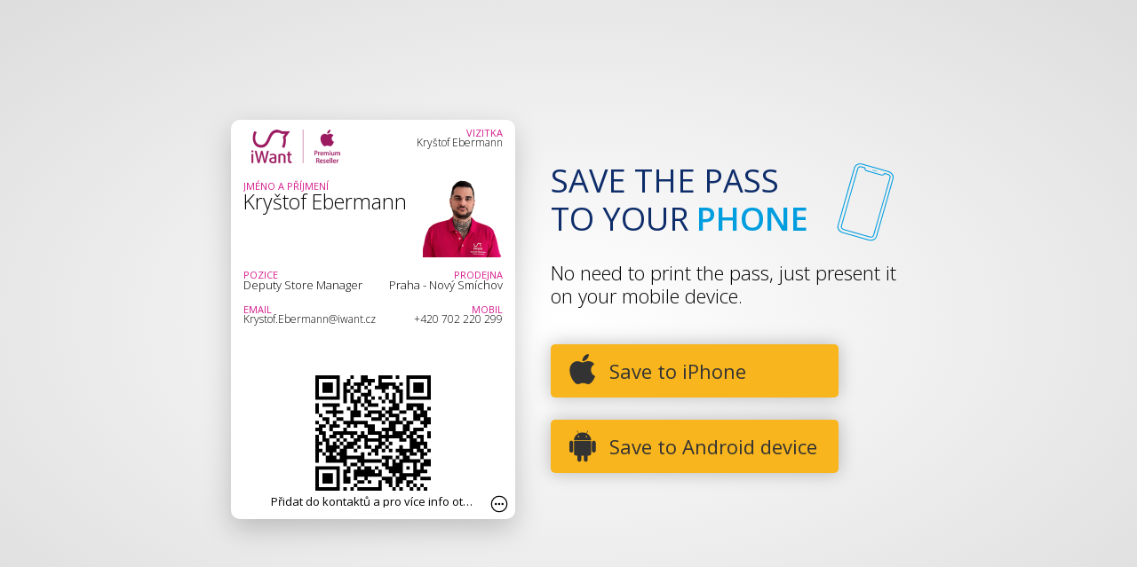

--- FILE ---
content_type: text/html
request_url: https://get.yourpass.eu/04399715-bd26-4d86-83a2-af63022622e0
body_size: 108800
content:
<!DOCTYPE html>
<html>
  <head>
    <meta charset="UTF-8" />
    <meta name="viewport" content="width=device-width, initial-scale=1.0" />
    <meta name="color-scheme" content="light dark">
    <meta name="robots" content="noindex">
    <meta http-equiv="X-UA-Compatible" content="ie=edge" />
    <meta name="format-detection" content="telephone=no">
    <link data-inj="opensans-font" rel="stylesheet" media="all">
    <title>SMARTY</title>
    <script nonce="RLtzxQfixEqhHUxw">
      window.dataLayer = [
        {
          "gtm.start": new Date().getTime(),
          event: "gtm.js",
          pHash: "0c51a1f287ef12f717806b38c48d09a6",
          tId: "c8127f7b-8558-4f77-a42b-e2b53d7f1716"
        }
      ];
    </script>
    
    <script
      nonce="RLtzxQfixEqhHUxw"
      src="https://www.googletagmanager.com/gtm.js?id=GTM-NKMC5WC"
      async
    ></script>
    
    <link rel="icon" type="image/x-icon" href="https://yrps.s3.amazonaws.com/img/51/c7924f-8618-4f7a-a034-68bd1d9d2725.png" />
    <style>:root {
  color-scheme: light dark;
}

html {
  box-sizing: border-box;
}

html,
body {
  width: 100%;
  height: 100vh;
  height: -webkit-fill-available;
  margin: 0;
  padding: 0;
}

*,
*:before,
*:after {
  box-sizing: inherit;
}

body {
  font-family: "Open Sans", "Helvetica Neue", Helvetica, Arial, sans-serif;
  font-size: 10px;
  line-height: 1.2;

  background: #eee;
  background: radial-gradient(#fff, #ddd);
}

body.is-iphone {
  background: #e2e2e2;
}

body.unsupported {
  font-size: 20px;

  padding: 1em;

  text-align: center;

  color: #dedede;
  background: #252525;
}

#init {
  position: fixed;
  z-index: 9;
  top: 0;
  left: 0;

  display: none;

  width: 100vw;
  height: 100vh;

  background: #eee;
  background: radial-gradient(#fff, #ddd);

  justify-content: center;
  align-items: center;
}

body.init #init {
  display: flex;
}

body.init-leave #init {
  transition: opacity .5s cubic-bezier(.08,.82,.17,1), transform .5s cubic-bezier(.08,.82,.17,1);
  transform: scale(1.2);
  pointer-events: none;

  opacity: 0;
}

#init > svg {
  max-width: 100px;
  height: auto;

  -webkit-animation: rotate 1s linear infinite;
          animation: rotate 1s linear infinite;
}

#init > svg path {
  stroke: #ccc;
}

#init > svg circle {
  stroke: rgba(225, 225, 225, 0.2);
}

label {
  font-size: 11px;

  display: block;
  overflow: hidden;

  height: 1.2em;
  margin-top: 3px;
  margin-bottom: -3px;

  text-transform: uppercase;
  text-overflow: ellipsis;
}

svg {
  width: 100%;
  height: 100%;
}

#svgstore {
  position: absolute;

  overflow: hidden;

  width: 0;
  height: 0;
}

#content {
  min-height: 100vh;
  min-height: -webkit-fill-available;
}

 
@media all and (-ms-high-contrast: none), (-ms-high-contrast: active) {
  #content {
    height: 100vh;
  }
}

.unsupported #preview-detail {
  display: none;
}

.unsupported #ub-iphone {
  font-size: 14px;
}

#ub-copied,
#ub-link {
  display: inline-block;

  padding-top: 2em;

  color: #009ddf;
}

#ub-link::after {
  font-size: 16px;

  margin-left: 0.5em;

  content: "⧉";
}

#ub-iphone.copied #ub-link {
  display: none;
}

#ub-iphone.copied #ub-copied {
  display: inline-block !important;
}

#ub > svg {
  width: 64px;
  height: auto;
  margin: 32px;
}

#preview-logo {
  width: 100%;
  margin-bottom: 1em;
  padding: 0 1em;
}

#preview-logo > div {
  display: flex;

  height: 45px;
  margin: 0 auto;

  justify-content: center;
  align-items: center;
}

#preview-logo > div img {
  width: auto;
  height: 100%;
}

#preview-logo > div.align-left {
  justify-content: flex-start;
}

#preview-logo > div.align-right {
  justify-content: flex-end;
}

@media screen and (min-width: 800px) {
  #preview-logo > div {
    max-width: 1280px;
    height: 60px;
  }
}

.card span {
  font-size: 13px;
  line-height: 1;

  display: inline-block;
}

#logotext {
  font-size: 16px;

  padding: 20px 0 0;
}

.front .fieldset {
  flex: 1 1 auto;

  padding: 5px 2px;

  vertical-align: middle;
}

.fieldset span {
  font-weight: 300;
}

.front .fieldset span {
  font-size: inherit;
  line-height: 1.2;

  position: relative;
  top: 2px;

  overflow: hidden;

  height: 1.2em;
  margin-bottom: -3px;

  word-break: break-all;

  color: transparent;
}

.front .fieldset span::after {
  position: absolute;
  top: -2px;
  right: -1px;
  left: -1px;

  overflow: hidden;

  padding: 1px;

  content: attr(title);
  white-space: nowrap;
  text-overflow: ellipsis;
}

.thumbnail img {
  max-width: 90px;
  max-height: 90px;
}

.footer {
  text-align: center;
}

.footer img {
  max-width: 286px;
  max-height: 15px;
}

.boardingPass .primaryFields .fieldset {
  flex: 1 0 0;
}

.boardingPass .primaryFields svg {
  width: 38px;
  margin-top: 5px;
}

.barcode {
  overflow: hidden;

  max-width: 250px;
  margin-bottom: 7px;
  padding: 10px;

  text-align: center;

  border-radius: 5px;
  background-color: white;

  align-self: center;
}

.barcode svg {
  width: 130px;
  height: auto;
   
  transform-style: preserve-3d;
}

.barcode span {
  display: block;
  overflow: hidden;

  max-width: 100%;
  margin-top: 0.3em;
  margin-bottom: -0.3em;

  white-space: nowrap;
  text-overflow: ellipsis;
}

.voided .barcode {
  color: #666;

  fill: #ddd;
}

.barcode.pdf417 svg,
.barcode.code128 svg {
  width: 230px;
  height: 45px;
}

.backFields label {
  font-size: 13px;

  margin-bottom: 2px;
}

.backFields span {
  font-size: 15px;

  max-width: 100%;

  white-space: pre-wrap;
  word-wrap: break-word;
  word-break: break-word;
}

.backFields a {
  text-decoration: none;

  color: #2065d3;
}

.front,
.back {
  position: absolute;
  top: 0;
  left: 0;

  zoom: 1;

  transition: 1s;

  -webkit-backface-visibility: hidden;
  backface-visibility: hidden;

  overflow: hidden;
}

.front .data {
  position: absolute;
  top: 0;
  right: 0;
  bottom: 0;
  left: 0;

  display: flex;
  flex-direction: column;

  justify-content: space-between;
}

.primaryFields .fieldset {
  vertical-align: top;
}

.back .fieldset {
  margin-top: 12px;
  padding-top: 8px;

  border-top: 1px solid #ccc;
}

#mobile-info {
  display: none;
  flex-direction: column;

  width: 100%;

  text-align: center;

  flex: 0 1 auto;
  align-items: stretch;
  justify-content: stretch;
}

.is-iphone #mobile-info,
.is-android #mobile-info {
  display: flex;
}

.autodownloaded #mobile-info {
  flex-grow: 1;
}

#info-container {
  display: flex;
  flex-direction: column;

  width: 100vw;
  max-width: 400px;
  padding: 10px;

  text-align: center;

  align-items: stretch;
}

.boardingPass .shape {
  mask: url(#m-boarding);
}

.coupon .shape {
  mask: url(#m-coupon);
}

.eventTicket .shape {
  mask: url(#m-ticket);
}

.generic .shape,
.storeCard .shape {
  mask: url(#m-round);
}

#info-container .heading {
  display: flex;
}

#info-container .heading svg {
  flex: 0 0 auto;

  width: 70px;
  height: 70px;
}

h1 {
  font-weight: 600;

  border-bottom: 1px solid #ccc;
}

h2 {
  font-size: 28px;
  font-weight: 400;

  float: left;
  flex: 1 1 auto;

  margin: 0;

  text-transform: uppercase;

  color: #0e2d6a;
}

h2 > span {
  font-weight: 600;

  color: #009ddf;
}

h3 {
  font-size: 24px;
  font-weight: 600;

  margin: 0;

  text-transform: uppercase;
}

h4 {
  font-size: 18px;
  font-weight: 600;

  position: relative;

  margin: 0;
  margin-bottom: 20px;

  text-align: center;
}

h4 > small {
  font-size: 14px;
  font-weight: 400;
}

h5 {
  font-size: 16px;

  margin: 0 0 10px 0;

  text-transform: uppercase;
}

#info-container > p {
  font-size: 22px;
  font-weight: 300;
}

.btns {
  display: flex;
  flex-direction: column;

  align-self: center;
}

@media screen and (min-width: 800px) {
  .btns {
    align-self: flex-start;
  }
}

.btn {
  font-size: 22px;
  font-weight: 400;

  position: relative;

  display: inline-flex;

  margin: 20px 0 5px 0;
  padding: 10px 24px;

  cursor: pointer;
  text-align: left;
  text-decoration: none;

  color: #333;
  border-radius: 5px;
  background-color: #f8b51d;
  box-shadow: 0 0 20px rgba(0, 0, 0, .25);

  justify-content: flex-start;
  align-items: center;
}

.btn:hover {
  background-color: #e4a007;
}

a {
  color: #009ddf;
}

.btn > svg {
  width: 40px;
  height: 40px;
  margin: 0 10px 0 -8px;

  fill: currentColor;
}

#yourwallet-download,
#autodownloaded {
  font-size: 16px;

  flex: 1 1 auto;
}

#yourwallet-btn {
   
  background: #1F1F1F;
}

#yourwallet-download {
  margin-bottom: 1.5em;
}

#autodownloaded {
  display: none;
}

#autodownloaded [data-btn="open-wallet"] {
  margin-top: 0;
}

#autodownloaded .add-to-apple-wallet {
  margin-top: 2em;
}

.autodownloaded #autodownloaded {
  display: flex;
  flex-direction: column;
}

.is-iphone:not(.autodownloaded) #card {
  margin-top: 2em;
}

.autodownloaded #card {
  display: none;
}

#autodownloaded p,
#yourwallet-download p {
  line-height: 1.5;

  max-width: 700px;
  margin: 0 auto 1.5em;
}

#autodownloaded .mobile-section-top p,
#yourwallet-download .mobile-section-top p {
  line-height: 1.75 !important;
}

.mobile-section-top,
.mobile-section-bottom {
  padding: 3em;

  flex: 1 1 auto;
}

.is-android .mobile-section-top {
  padding: 1em;
}

.mobile-section-top {
  display: flex;

  align-items: flex-end;
  justify-content: center;
}

.mobile-section-bottom {
  padding-top: 2em;

  background-color: #c8c8c8;
}

[data-section="iphone-middle"]:not(:empty),
[data-section="yourwallet-middle"]:not(:empty) {
  padding: 1.5em;
}

[data-section="yourwallet-mid"]:not(:empty) {
  margin-bottom: 1.5em;
}

[data-section="iphone-middle"] img,
[data-section="yourwallet-middle"] img {
  width: 100%;
  max-width: 700px;
  margin: 0 auto 1em;
}

[data-section="iphone-middle"] *:last-child,
[data-section="yourwallet-middle"] *:last-child {
  margin-bottom: 0;
}

[data-section="iphone-middle"] svg,
[data-section="yourwallet-middle"] svg {
  width: 1em;
  height: 1em;
}

.btn > span {
  display: inline-block;
}

.overlay {
  position: absolute;
  top: 0;
  right: 0;
  bottom: 0;
  left: 0;

  display: flex;

  background: rgba(0, 0, 0, 0.75);

  align-items: center;
  justify-content: center;
}

.overlay.hidden {
  display: none;
}

.popup {
  width: 90vw;
  max-width: 880px;
  min-height: 400px;
  padding: 25px 25px 60px 25px;

  counter-reset: method-counter;

  background: #f6f6f6;
}

.popup .close {
  float: right;

  width: 20px;
  height: 20px;

  cursor: pointer;
}

.popup .row {
  display: flex;
}

.options {
  justify-content: center;
}

.centered.cell {
  text-align: center;
}

.popup .cell {
  position: relative;

  max-width: 500px;
  padding: 15px 25px;

  border-radius: 10px;
  background: #fff;
}

.popup .cell + .cell {
  margin-left: 20px;
}

.has-icloud #ios-modal .popup .cell,
.has-s2gp #android-modal .popup .cell {
  padding-top: 35px;
}

.has-icloud #ios-modal .popup .cell::after,
.has-s2gp #android-modal .popup .cell::after {
  font-size: 24px;
  font-weight: 600;
  line-height: 40px;

  position: absolute;
  top: -20px;
  left: 50%;

  display: block;

  height: 40px;
  padding: 0 20px;

  content: attr(data-option) " " counter(method-counter, decimal);
  counter-increment: method-counter;
  transform: translateX(-50%);
  white-space: nowrap;
  text-transform: uppercase;

  color: #0e2d6a;
  border-radius: 20px;
  background: #f6f6f6;
}

.popup .heading.row {
  margin-bottom: 35px;

  align-items: center;
}

.popup .heading div {
  margin-left: 20px;
}

.popup .heading span {
  display: none;
}

.has-icloud #ios-modal .popup .heading span,
.has-s2gp #android-modal .popup .heading span {
  font-size: 18px;

  display: inline-block;

  margin-top: 5px;
}

.popup .heading svg {
  width: 75px;
  height: 75px;
  margin-left: 25px;
}

.popup .btn {
  font-size: 16px;
}

#s2gp-btn,
#s2gp-btn-mobile {
  height: 60px;
  display: inline-block;
}

#s2gp-btn-mobile {
  margin-top: 2em;
}

.wallet-icon-label {
  white-space: nowrap;
}

.wallet-icon-label .wallet-icon {
  font-size: 1.75em;
  line-height: 1;

  display: inline-block;

  width: 1em;
  height: 1em;
  margin: 0 .45em 0 .3em;

  vertical-align: middle;
  text-decoration: none;
}

.wallet-icon-label .wallet-icon > svg {
  width: 100%;
  height: 100%;
   

  transform: translateY(-1px);
}

.apple.btn,
.yourwallet.btn {
  font-size: 20px;

  height: 60px;
  padding: 6px 18px;

  border-radius: 12px;
}

.apple.btn {
  padding: 0 2em;

  text-decoration: none;

  color: white;
  border: 1px solid #c1d7ee;
  background-color: #007aff;
  box-shadow: none;

  justify-content: center;
}

.apple.btn:hover,
a.apple.btn:active {
  background-color: #0084ff;
}

.yourwallet.btn {
  font-weight: 600;
  line-height: 1.1;

  margin-bottom: 15px;

  color: white;
  border: 1px solid #a6a6a6;
  background-color: #000;
}

.yourwallet.btn span small {
  font-size: 16px;
  font-weight: 400;
}

.add-to-apple-wallet {
  display: block;
}

.add-to-apple-wallet > svg {
  width: auto;
   
  max-width: 224px;
   
  height: 64px;
}

.add-to-apple-wallet.size-small > svg {
  width: auto;
  height: 45px;
}

.add-to-apple-wallet.size-large > svg {
  width: auto;
  height: 75px;
}

.flex-fix {
  flex: 0 0 auto !important;
}

.flex-grow {
  flex: 1 1 auto;
}

.qr-download {
  position: relative;

  flex: 1 0 auto;

  width: 160px;
  max-width: 220px;

  background-repeat: no-repeat;
}

.qr-download:before {
  display: block;

  padding-top: 100%;  

  content: "";
}

.steps {
  margin-left: 40px;
}

ol {
  font-size: 15px;

  flex: 0 1 auto;

  margin: 0;
  padding: 0;

  list-style-type: none;
}

ol > li {
  position: relative;

  display: flex;
  flex-direction: row;

  min-height: 44px;
  margin-bottom: 20px;
}

ol > li:not(:last-child)::after {
  position: absolute;
  top: 50%;
  left: 18px;

  display: inline-block;

  padding: 3px;

  content: "";
  transform: translateY(27px) rotate(45deg);

  border: solid #ccc;
  border-width: 0 2px 2px 0;
}

li > svg {
  flex: 0 0 auto;

  width: 44px;
  height: 44px;
  margin-right: 20px;
}

li > span {
  flex: 1 1 auto;

  align-self: center;
}
body.is-android .android-hidden,
body.is-iphone .iphone-hidden,
body:not(.is-android) .android-only,
body:not(.is-iphone) .iphone-only,
body:not(.has-icloud) .icloud-only,
body:not(.has-s2gp) .s2gp-only,
body.autodownloaded .not-autodownloaded {
  display: none !important;
}

body.generic .primaryFields,
body.boardingPass .primaryFields,
body.eventTicket.has-background .primaryFields {
  background: none;
}

body.storeCard .thumbnail,
body.coupon .thumbnail,
body.boardingPass .thumbnail,
body.eventTicket.has-strip .thumbnail {
  display: none;
}

.storeCard.has-strip .primaryFields .fieldset span::after,
.coupon.has-strip .primaryFields .fieldset span::after,
.boardingPass.has-strip .primaryFields .fieldset span::after,
.eventTicket.has-strip .primaryFields .fieldset span::after {
  color: rgb(255, 255, 255);
}

.eventTicket.has-background #done,
.eventTicket.has-background #i,
.eventTicket.has-background .front .fieldset span::after {
  color: rgba(255, 255, 255, 0.75);
}

@media (min-width: 400px) {
  h2 {
    font-size: 36px;
  }

  #info-container {
    padding: 10px 0;
  }

  #info-container .heading svg {
    width: 90px;
    height: 90px;
  }
}

#content {
  display: flex;

  flex-direction: column;
}

#content-wrapper {
  display: flex;

  flex: 1 1 auto;
  justify-content: center;
  align-items: center;
}

.is-iphone #content-wrapper,
.is-android #content-wrapper {
  justify-content: stretch;
  align-items: stretch;
}

#preview-detail {
  display: flex;
  flex-direction: column;

  width: 100%;
  padding-top: 1.5em;
  padding-bottom: 1.5em;

  align-items: center;
  justify-content: center;
}

@media screen and (min-width: 800px) {
  #preview-detail {
    flex-direction: row;
  }

  #preview-logo {
    flex: 0 0 auto;
  }

  #info-container {
    margin-left: 40px;
    text-align: initial;
  }
}

.is-iphone #preview-detail,
.is-android #preview-detail {
  flex-direction: column;

  padding-top: 0;
  padding-bottom: 0;
}


@media screen {
  h1 {
    display: none;
  }

  #card,
  .card {
    width: 320px;
    height: 450px;
  }

  #card {
    perspective: 1000px;
  }

  .front {
    z-index: 2;

    transform: rotateY(0deg);
  }

  .back,
  #card.flipped .front {
    transform: rotateY(180deg);
  }

  #card.flipped .back {
    transform: rotateY(360deg);
    z-index: 3;
  }

  .description {
    display: none;
  }

  .PKTextAlignmentLeft {
    text-align: left;
  }

  .PKTextAlignmentCenter {
    text-align: center;
  }

  .headerFields > .fieldset:first-child,
  .primaryFields > .fieldset:nth-child(3),
  .PKTextAlignmentRight {
    text-align: right;
  }

  .PKTextAlignmentJustified {
    text-align: justify;
  }

  .headerFields img {
    width: auto;
    max-width: 160px;
    max-height: 50px;
  }

  .headerFields,
  .primaryFields,
  .secondaryFields,
  .auxiliaryFields {
    display: flex;

    padding: 0 12px;
  }

  .headerFields {
    direction: rtl;
    order: 10;
  }

  .headerFields .fieldset {
    height: 60px;

    direction: initial;
  }

  .primaryFields {
    height: 100px;

    background-repeat: no-repeat;
    background-position: center;
    background-size: cover;

    order: 20;
  }

  .secondaryFields {
    order: 30;
  }

  .auxiliaryFields {
    order: 40;
  }

  .spacer {
    order: 50;
  }

  .barcode {
    order: 60;
  }

  .boardingPass .auxiliaryFields {
    order: 25;
  }

  .coupon .primaryFields,
  .storeCard .primaryFields {
    height: 123px;
  }

  .eventTicket .primaryFields {
    height: 84px;
  }

  .boardingPass .primaryFields {
    height: 70px;
  }

  .back .fieldset:first-child {
    margin-top: 0;
    padding-top: 0;

    border: 0;
  }

  .backFields {
    position: absolute;
    top: 10px;
    right: 10px;
    bottom: 2.75em;
    left: 10px;

    color: #666;
    background-color: #efefef;
  }

  .backFields > div {
    overflow: auto;

    max-height: 100%;
    padding: 5px 15px;
  }

  .backFields label {
    text-transform: none;

    color: #666 !important;
  }

  #i {
    width: 20px;
    height: 20px;
  }

  #done,
  #i {
    position: absolute;
    right: 8px;
    bottom: 7px;

    cursor: pointer;
  }

  .drop-shadow {
    filter: drop-shadow(0px 11px 15px rgba(0, 0, 0, 0.2));
  }
}

@media (prefers-color-scheme: dark) {
  body {
    color: #dedede;
    background: #252525;
    background: radial-gradient(#333, #111);
  }


  body.is-iphone {
    background: #333333;
  }

  #init {
    background: #252525;
    background: radial-gradient(#333, #111);
  }


  .mobile-section-bottom {
    background-color: #222222;
  }

  h2 {
    color: #7ecaea;
  }

  .popup {
    background: #252525;
  }

  .options {
    color: #111;
  }
}

@media print {
  body {
    padding: 5px;

    background: #fff;
  }

  #logotext,
  .logo,
  #info-container,
  img,
  svg,
  #done,
  #i,
  .btn {
    display: none;
  }

  .front .fieldset span {
    display: block;
    overflow: visible;
  }

  .front .fieldset span::after {
    font-size: 20px !important;

    color: black;
  }

  label {
    color: #666;
  }

  .description {
    border-bottom: 1px solid #ccc;
  }

  #card,
  .card {
    width: 100%;
  }

  .front,
  .back {
    position: relative;
  }

  .front {
    margin-bottom: 2em;
  }

  .headerFields,
  .primaryFields,
  .secondaryFields,
  .auxiliaryFields {
    float: left;

    width: 66%;
  }

  .front::after {
    display: block;
    clear: both;

    content: "";
  }

  .front .data {
    position: relative;

    display: block;
  }

  .barcode {
    max-width: 34%;
  }

  .barcode svg {
    display: initial;

    max-width: 100%;
  }
}

[data-icon="phone"] {
  color: #009DDF;
}

@-webkit-keyframes rotate {
  0% {
    transform: rotate(0deg);
  }
  100% {
    transform: rotate(360deg);
  }
}
@keyframes rotate {
  0% {
    transform: rotate(0deg);
  }
  100% {
    transform: rotate(360deg);
  }
}
@media screen{.shape{fill:rgb(255,255,255)}.back{background:rgb(255,255,255)}label,.lc{color:rgb(213,26,139)}#done,#i,.fc,.front .fieldset span::after{color:rgb(0,0,0)}}</style>
  </head>
  <body
    class="generic"
  >
    <div id="init">
      <svg xmlns="http://www.w3.org/2000/svg" viewBox="0 0 512 512">
        <circle cy="256" cx="256" r="231" fill="transparent" stroke-width="50" />
        <path d="M 487 256 A 231 231 0 0 0 256 25" fill="transparent" stroke-width="50" />
      </svg>
    </div>
    <script nonce="RLtzxQfixEqhHUxw">(function (d) {
  var b = d.body;

  b.classList.add("init");

  if (navigator.platform === "iPhone") {
    b.classList.add("is-iphone");
  } else if (/(android)/i.test(navigator.userAgent)) {
    b.classList.add("is-android");
  }

  var canTEvent = false;
  var t = d.createElement("div");
  if ("ontransitionend" in t) {
    canTEvent = true;
  } else {
    t.setAttribute("transitionend", "return;");
    canTEvent = typeof t.transitionend === "function";
  }

  var modules = 0;
  var disableInit = false;
  var i = d.getElementById("init");

  var clean = function () {
    b.classList.remove("init-leave");
    if (disableInit || modules <= 0) {
      b.classList.remove("init");
    }
  };

  var close = function () {
    if (b.classList.contains("init")) {
      if (!b.classList.contains("init-leave")) {
        if (canTEvent) {
          i.addEventListener("transitionend", clean);
        } else {
          setTimeout(clean, 500);
        }
        b.classList.add("init-leave");
      }
    }
  };

  function add() {
    if (disableInit) {
      return;
    }

    modules += 1;
    if (b.classList.contains("init-leave")) {
      b.classList.remove("init-leave");
    }
    if (!b.classList.contains("init")) {
      b.classList.add("init");
    }
  }

  function rm() {
    modules -= 1;
    if (modules <= 0) {
      close();
    }
  }

  var f = d.querySelector("[data-inj='opensans-font']");
  if (f) {
    add();
    f.addEventListener("load", rm);
    f.removeAttribute("data-inj");
    f.href =
      "https://fonts.googleapis.com/css?family=Open+Sans:300,400,600&subset=latin-ext";
  }

  
  var supportsEvents = typeof window.Event === "function" && typeof d.dispatchEvent === "function";
  setTimeout(function () {
    
    disableInit = true;
    close();
  }, supportsEvents ? 2000 : 300);

  d.addEventListener("preview-module-loading", add);
  d.addEventListener("preview-module-loaded", rm);
})(document);
</script>
    <script type="text/javascript" nonce="RLtzxQfixEqhHUxw">
      (function(d, w) {
        function de(name) {
          if (typeof w.Event === 'function' && typeof d.dispatchEvent === 'function') {
            var e = new w.Event(name);
            d.dispatchEvent(e);
          }
        }
        
        de("preview-module-loading");
        
      })(document, window);
    </script>
    
    <noscript>
      <iframe
        src="https://www.googletagmanager.com/ns.html?id=GTM-NKMC5WC"
        height="0"
        width="0"
        style="display:none;visibility:hidden"
      ></iframe>
    </noscript>
    
    
<svg id="svgstore" xmlns="http://www.w3.org/2000/svg" xmlns:xlink="http://www.w3.org/1999/xlink">
  <defs>
    <clipPath id="ios-icon">
      <path d="M28 0h64c15.464 0 28 12.536 28 28v64c0 15.464-12.536 28-28 28H28c-15.464 0-28-12.536-28-28V28C0 12.536 12.536 0 28 0z" />
    </clipPath>
    <linearGradient id="ios-gray-grad" x2="0%" y2="100%">
      <stop offset="0" stop-color="#e3e2e4" />
      <stop offset="1" stop-color="#9da0a4" />
    </linearGradient>
    <linearGradient id="ios-lg-grad" x2="0%" y2="100%">
      <stop offset="0" stop-color="#e3e2e4" />
      <stop offset="1" stop-color="#c3c0c4" />
    </linearGradient>
    <pattern id="perforation" x="0" y="0" width="0.02" height="1">
      <circle cx="3" cy="0" r="3" fill="black" />
      <circle cx="3" cy="450" r="3" fill="black" />
    </pattern>
    <mask id="m-boarding">
      <rect width="320" height="450" rx="10" ry="10" fill="white" />
      <circle cx="-1" cy="125" r="6" fill="black" />
      <circle cx="321" cy="125" r="6" fill="black" />
    </mask>
    <mask id="m-coupon">
      <rect width="320" height="450" fill="white"/>
      <rect width="320" height="450" fill="url(#perforation)" />
    </mask>
    <mask id="m-ticket">
      <rect width="320" height="450" fill="white" />
      <circle cx="160" cy="-20" r="38" fill="black" />
    </mask>
    <mask id="m-round">
      <rect width="320" height="450" rx="10" ry="10" fill="white" />
    </mask>
    <filter id="blur" width="100%" height="100%" x="-0%" y="-0%">
      <fegaussianblur stdDeviation="10" color-interpolation-filters="sRGB" />
    </filter>
    <linearGradient id="google-wallet-button" x1="37.2843" y1="34.0448" x2="18.7823" y2="55.7227" gradientUnits="userSpaceOnUse">
    <stop stop-color="#4285F4"/>
    <stop offset="1" stop-color="#1B74E8"/>
    </linearGradient>
  </defs>

  <symbol id="i-yp-flower" viewbox="0 0 111 111">
    <path fill="#3C59A0" d="M107,60.5L79.5,44.7c-3.1-1.8-8-0.6-9.7,2.4l-8.3,14.4h10.8c5,0,10.3,5.4,10.3,10.6v27.6l1.4,0.8c3.1,1.8,8,0.6,9.6-2.4l16.2-28C111.5,67.2,110.1,62.3,107,60.5" />
    <path fill="#EA6C1B" d="M39.9,49.5c-5,0-10.3-5.4-10.3-10.6V12.3l-3.1-1.8c-3.1-1.8-8-0.6-9.7,2.4l-16.2,28c-1.7,2.9-0.3,7.8,2.8,9.5L31,66.3c3.1,1.8,8,0.6,9.6-2.4L49,49.5H39.9z" />
    <path fill="#0E2D6A" d="M63.3,52.6l4-7c1.6-2.8,5.1-4.6,8.8-4.6c1.8,0,3.4,0.4,4.8,1.2l20.2,11.7l5.8-3.4c3.1-1.8,4.5-6.6,2.8-9.5l-16.2-28c-1.7-2.9-6.6-4.1-9.6-2.4L56.4,26.4c-3.1,1.8-4.5,6.6-2.8,9.5L63.3,52.6z" />
    <path fill="#F8B51D" d="M51.2,37.4C48.6,33,50.5,26.5,55,23.9l24.2-14V7.2c0-3.6-3.5-7.2-6.9-7.2H39.9c-3.4,0-6.9,3.6-6.9,7.2v31.8c0,3.6,3.5,7.2,6.9,7.2h16.3L51.2,37.4z" />
    <path fill="#009DDF" d="M72.3,64.9h-18l5,8.7c2.5,4.4,0.6,10.9-3.8,13.5l-22.5,13v3.7c0,3.6,3.5,7.2,6.9,7.2h32.4c3.4,0,6.9-3.6,6.9-7.2V72.1C79.2,68.5,75.7,64.9,72.3,64.9" />
    <path fill="#E21D1C" d="M47.2,58.4l-4,7c-1.6,2.8-5.1,4.6-8.8,4.6h0c-1.8,0-3.4-0.4-4.8-1.2L9.4,57.2l-5.8,3.4c-3.1,1.8-4.5,6.6-2.8,9.5l16.2,28c1.7,2.9,6.6,4.1,9.6,2.4l27.5-15.9c3.1-1.8,4.5-6.6,2.8-9.5L47.2,58.4z" />
  </symbol>

  <symbol id="i-yp-logo" viewbox="0 0 252 111" fill="#000000">
    <use xlink:href="#i-yp-flower" href="#i-yp-flower" x="-70.5" />
    <path d="M185.8,71.6c0-7-2.6-14.2-13.2-14.2c-4.4,0-8.5,1.2-11.4,3.1l1.4,4.2c2.4-1.6,5.8-2.6,9-2.6c7.1,0,7.9,5.2,7.9,8v0.7c-13.4-0.1-20.8,4.5-20.8,12.9c0,5,3.6,10,10.6,10c4.9,0,8.7-2.4,10.6-5.2h0.2l0.5,4.4h5.7c-0.4-2.4-0.6-5.3-0.6-8.3V71.6z M179.7,81.2c0,0.6-0.2,1.4-0.4,2c-1,2.9-3.9,5.8-8.4,5.8c-3.2,0-6-1.9-6-6c0-6.7,7.8-8,14.7-7.8V81.2z" />
    <path d="M207.1,72.7c-4.5-1.7-6.6-3-6.6-5.9c0-2.6,2.1-4.7,5.8-4.7c3.2,0,5.7,1.2,7.1,2l1.6-4.6c-1.9-1.1-5-2.2-8.5-2.2c-7.5,0-12,4.6-12,10.2c0,4.2,2.9,7.6,9.2,9.8c4.7,1.7,6.5,3.4,6.5,6.4c0,2.9-2.1,5.2-6.7,5.2c-3.2,0-6.5-1.3-8.3-2.5l-1.6,4.8c2.4,1.4,6,2.4,9.7,2.4c8.3,0,13-4.3,13-10.4C216.2,78,213.2,75,207.1,72.7z" />
    <path d="M235.5,72.7c-4.5-1.7-6.6-3-6.6-5.9c0-2.6,2.1-4.7,5.8-4.7c3.2,0,5.7,1.2,7.1,2l1.6-4.6c-1.9-1.1-5-2.2-8.5-2.2c-7.5,0-12,4.6-12,10.2c0,4.2,2.9,7.6,9.2,9.8c4.7,1.7,6.5,3.4,6.5,6.4c0,2.9-2.1,5.2-6.7,5.2c-3.2,0-6.5-1.3-8.3-2.5l-1.6,4.8c2.4,1.4,6,2.4,9.7,2.4c8.3,0,13-4.3,13-10.4C244.6,78,241.6,75,235.5,72.7z" />
    <path d="M138.7,57.4c-5.7,0-9.7,2.5-12.3,6.7h-0.2l-0.1-2.5c1.2-0.6,2.4-1.3,3.5-2.3c4.3-3.7,7.4-9.8,11.9-21.7L151,13h-6.7l-6.9,20.4c-0.9,2.5-1.6,5.2-2.2,7.2H135c-0.6-2.1-1.4-4.8-2.2-7.1L125.2,13h-6.9l12.8,32c0.3,0.8,0.4,1.3,0.4,1.6c0,0.4-0.2,0.9-0.5,1.5c-1.4,3.2-3.6,5.7-5.3,7c-1.9,1.6-3.9,2.6-5.5,3.1l0.2,5.3c0,0,0,0,0,0c0.1,1.8,0.1,3.8,0.1,6l0,32.9h6.2l0-14.2h0.2c2.1,3.4,6.1,5.4,10.7,5.4c8.2,0,15.8-6.2,15.8-18.6C153.4,64.5,147.1,57.4,138.7,57.4z M136.6,88.7c-4.5,0-8.3-3-9.5-7.4c-0.1-0.8-0.3-1.6-0.3-2.6v-6c0-0.9,0.2-1.8,0.4-2.6c1.2-4.7,5.2-7.8,9.5-7.8c6.7,0,10.3,6,10.3,12.9C147.1,83.3,143.2,88.7,136.6,88.7z" />
    <path d="M170.7,12.2c-9.6,0-17.2,6.8-17.2,18.4c0,11,7.2,17.8,16.6,17.8c8.4,0,17.3-5.6,17.3-18.4C187.4,19.4,180.7,12.2,170.7,12.2z M170.4,43.7c-6.2,0-10.5-5.7-10.5-13.3c0-6.6,3.2-13.5,10.7-13.5c7.4,0,10.4,7.5,10.4,13.3C180.9,38,176.4,43.7,170.4,43.7z" />
    <path d="M224.4,38.2V13h-6.3v21.3c0,1.1-0.2,2.3-0.6,3.2c-1.2,2.8-4.1,5.7-8.3,5.7c-5.7,0-7.7-4.4-7.7-11V13h-6.3v20.3c0,12.2,6.5,15.2,12,15.2c6.2,0,9.8-3.7,11.5-6.5h0.1l0.4,5.7h5.6C224.5,44.9,224.4,41.8,224.4,38.2z" />
    <path d="M250.2,12.2c-4.2,0-8,2.9-9.6,7.6h-0.3l-0.2-6.8h-5.5c0.2,3.2,0.3,6.7,0.3,10.8v23.9h6.2V29.2c0-1.1,0.1-2.1,0.3-2.9c0.9-4.7,4-8.1,8.5-8.1c0.9,0,1.5,0.1,2.1,0.2v-6C251.4,12.2,250.9,12.2,250.2,12.2z" />
  </symbol>

  <symbol id="i-phone" viewbox="0 0 84 84" fill="currentColor">
    <path d="M35.826,1.973c0.694,0.007 1.386,0.107 2.058,0.293c9.295,2.62 18.582,5.266 27.862,7.937c3.329,0.978 6,4.333 5.013,7.944c-5.694,20.266 -11.536,40.491 -17.303,60.736c-0.725,2.508 -3.211,4.308 -5.869,4.509c-0.88,0.066 -1.772,-0.029 -2.617,-0.262c-9.295,-2.62 -18.582,-5.267 -27.862,-7.938c-3.353,-0.987 -5.992,-4.484 -5.018,-8.052c5.698,-20.277 11.552,-40.549 17.303,-60.736c0.757,-2.621 3.436,-4.399 6.306,-4.431c0.042,0 0.084,0 0.127,0Zm-0.082,1.003c-2.334,0.013 -4.689,1.355 -5.377,3.672c-0.9,3.116 -1.777,6.238 -2.666,9.357c-4.881,17.134 -9.824,34.251 -14.644,51.403c-0.766,2.805 1.283,5.924 4.331,6.821c9.277,2.671 18.56,5.316 27.852,7.934c2.849,0.786 6.34,-0.483 7.242,-3.524c5.842,-20.232 11.612,-40.486 17.31,-60.76c0.756,-2.766 -1.28,-5.817 -4.326,-6.712c-9.277,-2.671 -18.56,-5.316 -27.851,-7.935c-0.61,-0.168 -1.236,-0.256 -1.871,-0.256Zm0.392,2.029c0.384,0.003 0.767,0.059 1.137,0.161c1.159,0.327 2.322,0.656 3.475,0.99c0.201,0.059 0.425,0.108 0.528,0.295c0.237,0.431 -0.171,0.89 0.06,1.503c0.291,0.773 1.082,1.233 1.823,1.454c4.881,1.413 9.836,2.851 14.743,4.2c1.009,0.272 2.292,0.201 2.753,-0.804c0.125,-0.273 0.174,-0.621 0.455,-0.73c0.221,-0.086 0.458,0.014 0.667,0.073c1.117,0.318 2.237,0.628 3.352,0.955c1.695,0.507 3.073,2.196 2.56,4.022l-17.277,60.644c0,0 0.041,-0.054 0.004,0.067c-0.513,1.648 -2.485,2.608 -4.308,2.116c-9.315,-2.567 -18.593,-5.268 -27.878,-7.941c-1.723,-0.507 -3.16,-2.267 -2.647,-4.143c5.689,-20.249 11.452,-40.477 17.288,-60.684c0.395,-1.331 1.837,-2.184 3.265,-2.178Zm-0.04,1.003c-0.955,0.007 -1.972,0.481 -2.262,1.457c-5.834,20.207 -11.744,40.394 -17.288,60.683c-0.323,1.217 0.723,2.533 1.964,2.898c9.28,2.672 18.552,5.371 27.861,7.937c1.179,0.318 2.612,-0.111 3.06,-1.364l0.016,-0.126c5.761,-20.224 11.734,-40.388 17.284,-60.671c0.139,-0.521 0.046,-1.092 -0.241,-1.56c-0.366,-0.597 -0.99,-1.005 -1.664,-1.203c-1.066,-0.307 -2.134,-0.608 -3.201,-0.912c0,0 -0.569,1.012 -1.447,1.347c-0.807,0.309 -1.727,0.306 -2.56,0.077c-4.949,-1.394 -9.807,-2.794 -14.708,-4.19c-1.269,-0.367 -2.493,-1.239 -2.658,-2.669c-0.025,-0.216 -0.02,-0.435 0.011,-0.651c-1.093,-0.31 -2.182,-0.631 -3.278,-0.933c-0.289,-0.079 -0.588,-0.12 -0.889,-0.12Zm19.463,4.656c0.025,0.13 -0.016,0.267 -0.107,0.361c0.095,-0.136 0.098,-0.403 0.107,-0.361Zm-0.891,-0.257c0,0 -0.108,0.195 -0.104,0.362c0,0 -0.03,-0.21 0.093,-0.351c0,0 0.016,-0.02 0.011,-0.011Zm-5.848,-1.614c0.041,0.001 0.081,0.007 0.121,0.018c1.461,0.403 2.919,0.818 4.373,1.246c0.169,0.052 0.379,0.243 0.206,0.429c-0.082,0.088 -0.223,0.097 -0.347,0.065c-1.461,-0.404 -2.919,-0.819 -4.373,-1.246c-0.166,-0.052 -0.367,-0.234 -0.215,-0.419c0.055,-0.067 0.146,-0.093 0.235,-0.093Z" />
  </symbol>

  <symbol id="i-wallet" viewBox="0 0 25.75 19.35">
    <g transform="translate(9.55,-0.03)">
      <path d="M-8.75,0.8700027h24.1000004v16.7800007H-8.75V0.8700027z" />
      <path fill="#40A5D9" d="M-8.4700003,1.1400023h23.5599976v9.999999H-8.4700003V1.1400023z" />
      <path fill="#FFB003" d="M15.1000004,5.3900023V5.1500025c-0.0064735-0.21733-0.023159-0.4342356-0.0499992-0.6499996   c-0.0526924-0.2940283-0.1919746-0.5656281-0.3999996-0.7799997c-0.2113094-0.2122555-0.4843235-0.3522615-0.7800007-0.3999996   c-0.2112827-0.0362368-0.4258499-0.0496473-0.6399994-0.04H-6.6000004C-6.817173,3.2831583-7.0340786,3.2965059-7.25,3.3200035   c-0.2940283,0.0526934-0.5656281,0.1919756-0.7799997,0.3999996C-8.243391,3.930481-8.3835993,4.2038879-8.4299994,4.5000029   c-0.0369596,0.2145643-0.0503721,0.4325228-0.04,0.6499996v1.1499996V5.5800018v7.6900005h23.5600014V5.630003   L15.1000004,5.3900023z" />
      <path fill="#40C740" d="M15.1000004,7.5300026V7.2900028c-0.0064735-0.21733-0.023159-0.4342356-0.0499992-0.6499996   c-0.0526924-0.2940283-0.1919746-0.5656281-0.3999996-0.7799997c-0.2113094-0.2122555-0.4843235-0.3522615-0.7800007-0.3999996   c-0.2112827-0.0362368-0.4258499-0.0496473-0.6399994-0.04H-6.6000004C-6.817173,5.4231586-7.0340786,5.4365063-7.25,5.4600039   c-0.2940283,0.0526934-0.5656281,0.1919756-0.7799997,0.3999996C-8.243391,6.0704813-8.3835993,6.3438883-8.4299994,6.6400032   c-0.0369596,0.2145643-0.0503721,0.4325228-0.04,0.6499996v1.1599998V7.7300024v7.6899996h23.5600014V7.7800026   L15.1000004,7.5300026z" />
      <path fill="#F26D5F" d="M15.1000004,9.670002V9.4300022c-0.0064735-0.2173309-0.023159-0.4342365-0.0499992-0.6499996   c-0.0526924-0.2940283-0.1919746-0.5656281-0.3999996-0.7799997c-0.2113094-0.2122555-0.4843235-0.3522615-0.7800007-0.3999996   c-0.2112827-0.0362368-0.4258499-0.0496473-0.6399994-0.04H-6.6000004C-6.817173,7.563158-7.0340786,7.5765057-7.25,7.6000032   c-0.2940283,0.0526934-0.5656281,0.1919756-0.7799997,0.3999996C-8.243391,8.2104807-8.3835993,8.4838877-8.4299994,8.7800026   c-0.0369596,0.2145634-0.0503721,0.4325237-0.04,0.6499996v1.1700001V9.8700027v7.6900005h23.5600014V9.9200039   L15.1000004,9.670002z" />
      <path fill="#D9D6CC" d="m -9.5445319,2.5948591 v 2.6e-6 0.6888335 7.4963078 h 1.0745316 V 3.0000029 c 0.00346,-0.2138357 0.016812,-0.4273968 0.04,-0.6400003 0.052693,-0.2940283 0.1919756,-0.5656281 0.3999996,-0.7799997 0.2125054,-0.2106124 0.4849587,-0.3503324 0.7799997,-0.3999997 0.2145643,-0.03696 0.4325228,-0.050372 0.6499996,-0.04 H 13.229997 c 0.213834,0.00346 0.427396,0.016812 0.639999,0.04 0.294029,0.052693 0.565628,0.1919756 0.780001,0.3999996 0.21339,0.2104778 0.353601,0.4838848 0.399999,0.7799997 0.03696,0.2145643 0.05037,0.4325228 0.04,0.6499996 V 10.770002 H 16.17 v -7.4793246 -0.651524 -2.6e-6 c 0,-1.6389424 -1.007303,-2.54994366 -2.571562,-2.55112705 l -0.05023,-3.8e-5 -0.651508,-4.932e-4 -19.1515688,-0.0150093 -0.6697197,-5.07e-4 c -1.7273656,0 -2.6199434,1.09214555 -2.6199434,2.52288285 z" />
      <path fill="#DEDBCE" d="M 9.8800001,9.7000027 H 9.420001 l -0.380001,0.01 c -0.2799988,0.01 -0.5699997,0.030001 -0.8499985,0.08 -0.2800026,0.049999 -0.5400009,0.1299992 -0.7999992,0.2600003 -0.030003,0.02 -0.7299995,0.34 -1.3700018,1.32 -0.5862751,0.948263 -1.6152725,1.532493 -2.7299993,1.549999 -1.2999992,0 -2.2399998,-0.799999 -2.7199993,-1.549999 -0.6700001,-1.039999 -1.4300003,-1.350001 -1.3799992,-1.32 -0.2522258,-0.1260357 -0.5218706,-0.2136707 -0.8000001,-0.2600002 -0.405758,-0.072254 -0.8183023,-0.099085 -1.2300006,-0.08 h -6.7045336 v 6.4366422 0.354753 0.255791 c 0,1.610848 1.065695,2.572668 2.6166211,2.572811 h 2.3e-6 0.4326181 19.3910561 0.639561 3e-6 c 1.626164,0 2.63467,-1.038578 2.63467,-2.620548 v -0.0479 -0.122157 -6.8393894 z" />
    </g>
  </symbol>


  <symbol id="i-iwallet" viewbox="0 0 120 120" fill="#e5e3dd">
    <path clip-path="url(#ios-icon)" fill="#1c181b" d="M0 0h120v120H0z" />
    <use xlink:href="#i-wallet" href="#i-wallet" x="16" y="16" width="88" height="88" />
  </symbol>

  <symbol id="i-icamera" viewbox="0 0 120 120" fill="#e5e3dd">
    <path fill="url(#ios-gray-grad)" clip-path="url(#ios-icon)" d="M0 0h120v120H0z" />
    <path fill="#2f2e32" d="M34.298 36.098C45.575 36.014 40.007 26.1 52 26.1h16c11.968 0 6.454 9.875 17.638 10h12.183c2.861 0 5.179 2.049 5.179 4.576v44.848c0 2.527-2.318 4.576-5.179 4.576H21.179c-2.86 0-5.179-2.049-5.179-4.576V40.676c0-2.527 2.319-4.576 5.179-4.576h13.075l-.255-.002h.299zm51.407.003h.303-.303zM33 34.1h-6a1 1 0 0 1-1-1v-2a1 1 0 0 1 1-1h6a1 1 0 0 1 1 1v2a1 1 0 0 1-1 1z" />
    <path fill="#bcbdc0" d="M59.5 78C68.06 78 75 71.06 75 62.5 75 53.94 68.06 47 59.5 47 50.94 47 44 53.94 44 62.5 44 71.06 50.94 78 59.5 78zm0 3C49.283 81 41 72.717 41 62.5S49.283 44 59.5 44 78 52.283 78 62.5 69.717 81 59.5 81z" />
    <path fill="#ffd433" d="M81.5 48a2.5 2.5 0 1 0 0-5 2.5 2.5 0 0 0 0 5z" />
  </symbol>

  <symbol id="i-aqr" viewbox="16 16 88 88" fill="#000000">
    <path d="M44 76v7h-7v-7h7zm0-40v6h-7v-6h7zm40 0v6h-7v-6h7zM30 89h20V69H30v20zm0-40h20V29H30v20zm40 0h21V29H70v20zM57 62v34H23V62h34zm27 27v7h-7v-7h7zm13 0v7h-6v-7h6zm0-27v21H77v-7h-7v20h-6V62h20v7h7v-7h6zM57 22v34H23V22h34zm40 0v34H64V22h33z" />
  </symbol>

  <symbol id="i-ywp" viewbox="0 0 120 120">
    <circle cx="60" cy="60" r="60" fill="#ed1a53"/>
    <path d="M44 58h14v-14h4v14h14v4h-14v14h-4v-14h-14v-4z" fill="#fff"/>
  </symbol>

  <symbol id="i-iqr" viewbox="0 0 120 120" fill="#000000">
    <path fill="url(#ios-lg-grad)" clip-path="url(#ios-icon)" d="M0 0h120v120H0z" />
    <use xlink:href="#i-aqr" href="#i-aqr" x="16" y="16" width="88" height="88"/>
  </symbol>

  <symbol id="i-cross" viewbox="0 0 120 120" fill="currentColor">
    <path d="M115 101L74 60l41-41-14-14-41 41L19 5 5 19l41 41-41 41 14 14 41-41 41 41z" />
  </symbol>

  <symbol id="i-apple" viewbox="0 0 40 44">
    <path d="M34.776,30.224c-0.568,1.31 -1.239,2.516 -2.017,3.625c-1.06,1.511 -1.928,2.558 -2.597,3.139c-1.037,0.953 -2.148,1.442 -3.338,1.469c-0.854,0 -1.884,-0.243 -3.083,-0.736c-1.203,-0.49 -2.308,-0.733 -3.319,-0.733c-1.06,0 -2.197,0.243 -3.413,0.733c-1.219,0.493 -2.2,0.75 -2.95,0.776c-1.141,0.048 -2.278,-0.454 -3.413,-1.509c-0.725,-0.632 -1.631,-1.716 -2.717,-3.25c-1.164,-1.639 -2.122,-3.54 -2.872,-5.706c-0.804,-2.34 -1.206,-4.607 -1.206,-6.8c0,-2.514 0.543,-4.681 1.63,-6.497c0.855,-1.459 1.992,-2.61 3.416,-3.455c1.423,-0.845 2.961,-1.276 4.617,-1.303c0.906,0 2.095,0.28 3.572,0.831c1.472,0.553 2.418,0.833 2.832,0.833c0.31,0 1.361,-0.328 3.141,-0.981c1.684,-0.606 3.106,-0.857 4.27,-0.758c3.155,0.254 5.525,1.498 7.102,3.739c-2.822,1.709 -4.218,4.104 -4.19,7.176c0.025,2.393 0.893,4.384 2.599,5.965c0.774,0.734 1.637,1.301 2.598,1.704c-0.209,0.604 -0.429,1.182 -0.662,1.738Zm-7.236,-28.474c0,1.876 -0.685,3.627 -2.051,5.248c-1.648,1.926 -3.642,3.04 -5.803,2.864c-0.028,-0.225 -0.044,-0.462 -0.044,-0.711c0,-1.8 0.784,-3.727 2.176,-5.302c0.695,-0.798 1.578,-1.461 2.65,-1.99c1.069,-0.521 2.081,-0.81 3.032,-0.859c0.028,0.251 0.04,0.501 0.04,0.75l0,0Z" />
  </symbol>

  <symbol id="i-android" viewBox="0 1 40 40">
    <path d="M29.495,15.078l0,14.029c0,0.646 -0.225,1.193 -0.674,1.643c-0.45,0.449 -0.99,0.673 -1.622,0.673l-1.579,0l0,4.782c0,0.604 -0.211,1.116 -0.632,1.537c-0.421,0.422 -0.934,0.632 -1.538,0.632c-0.604,0 -1.116,-0.21 -1.537,-0.632c-0.421,-0.421 -0.632,-0.934 -0.632,-1.537l0,-4.782l-2.906,0l0,4.782c0,0.604 -0.211,1.116 -0.632,1.537c-0.422,0.422 -0.934,0.632 -1.538,0.632c-0.589,0 -1.095,-0.21 -1.516,-0.632c-0.421,-0.421 -0.632,-0.934 -0.632,-1.537l-0.021,-4.782l-1.559,0c-0.646,0 -1.194,-0.225 -1.643,-0.674c-0.449,-0.449 -0.674,-0.996 -0.674,-1.643l0,-14.028l19.335,0Zm-22.326,-0.4c-0.604,0 -1.116,0.211 -1.537,0.632c-0.421,0.421 -0.632,0.927 -0.632,1.517l0,9.057c0,0.604 0.211,1.116 0.632,1.537c0.421,0.422 0.933,0.632 1.537,0.632c0.604,0 1.113,-0.21 1.528,-0.632c0.413,-0.421 0.621,-0.933 0.621,-1.537l0,-9.057c0,-0.59 -0.211,-1.096 -0.632,-1.517c-0.421,-0.421 -0.927,-0.632 -1.517,-0.632Zm25.318,0c-0.59,0 -1.095,0.208 -1.516,0.622c-0.422,0.414 -0.632,0.924 -0.632,1.527l0,9.057c0,0.604 0.21,1.116 0.632,1.537c0.421,0.422 0.927,0.632 1.516,0.632c0.604,0 1.116,-0.21 1.538,-0.632c0.421,-0.421 0.631,-0.933 0.631,-1.537l0,-9.057c0,-0.604 -0.21,-1.113 -0.631,-1.527c-0.422,-0.414 -0.934,-0.622 -1.538,-0.622Zm-7.877,-8.13l1.495,-2.759c0.098,-0.183 0.063,-0.323 -0.105,-0.421c-0.183,-0.085 -0.323,-0.042 -0.421,0.126l-1.517,2.781c-1.334,-0.59 -2.745,-0.886 -4.233,-0.886c-1.489,0 -2.9,0.296 -4.234,0.886l-1.517,-2.781c-0.098,-0.168 -0.239,-0.211 -0.421,-0.126c-0.168,0.099 -0.203,0.238 -0.105,0.421l1.496,2.759c-1.517,0.773 -2.725,1.85 -3.623,3.233c-0.899,1.384 -1.348,2.896 -1.348,4.54l19.482,0c0,-1.643 -0.449,-3.156 -1.348,-4.54c-0.898,-1.383 -2.099,-2.46 -3.601,-3.233Zm-8.647,4.013c-0.161,0.162 -0.355,0.242 -0.579,0.242c-0.225,0 -0.414,-0.08 -0.569,-0.242c-0.154,-0.162 -0.231,-0.354 -0.231,-0.579c0,-0.225 0.077,-0.418 0.231,-0.58c0.155,-0.161 0.344,-0.242 0.569,-0.242c0.224,0 0.418,0.081 0.579,0.242c0.162,0.163 0.243,0.355 0.243,0.58c-0.001,0.224 -0.082,0.417 -0.243,0.579Zm8.878,0c-0.155,0.162 -0.344,0.242 -0.568,0.242c-0.225,0 -0.419,-0.08 -0.58,-0.242c-0.162,-0.162 -0.242,-0.354 -0.242,-0.579c0,-0.225 0.08,-0.418 0.242,-0.58c0.161,-0.161 0.355,-0.242 0.58,-0.242c0.224,0 0.413,0.081 0.568,0.242c0.155,0.163 0.232,0.355 0.232,0.58c0,0.224 -0.077,0.417 -0.232,0.579Z" />
  </symbol>

  <symbol id="i-tt-air" viewBox="0 0 76 76">
    <path fill="currentColor" d="M24.2 74.6l3.7 0.1c2.1 0 3.5-2.2 3.5-2.2l4.6-6 5.3-0.1c2.8 0 2-3.4 0.7-3.6l-2.9-0.2 4.6-6.7 4.2 0.3c4.5 0.4 3.8-3.4 1.6-3.7l-2.8-0.3 7.4-9.6c14.3-0.4 20.2-0.5 20.4-4.1 0.2-3.7-6.7-3.7-20.2-3.8l-7.5-9.9 3.3-0.3c1.9-0.2 2.4-3.5-1.3-3.3l-4.8 0.2 -4.6-6.7 2.7-0.4c2.4-0.3 2.7-3.4-1.1-3.5l-4.9 0c-0.2 0-4.2-5.8-4.2-5.8 -1.9-3-4.1-2.5-4.1-2.5l-3.1 0.2 11.4 24.2c1 2.1 1.4 5.1-1 7.2 -1.3 1.1-6.3 2.1-7.2 2l-13.5 0.4c-0.3 0.1-7.5-9.6-7.5-9.6 -0.2-0.2-5.3-0.9-5.3-0.9l3.3 12.1 -3.2 1.2 3.2 0.7L1.5 52l5.1-0.8c1.1-1.7 7.7-9.9 7.9-10 0 0 11.9-0.1 12.6-0.1 4 0.1 5.5 0.2 6.8 0.9 1.3 0.7 2.3 2.7 1.1 7.7C33.3 56.6 24.2 74.6 24.2 74.6L24.2 74.6z" />
  </symbol>

  <symbol id="i-tt-train" viewBox="0 0 76 76">
    <path fill="currentColor" d="M53.5 57.8l-0.2-0.3c0-0.1 0-0.2 0.1-0.2 0.1 0 0.1 0 0.1-0.2 1.6-0.6 3.1-1.4 4.4-2.4 1.3-1 2.2-2.5 2.7-4.4l0.1-0.5c0.1-0.4 0.1-0.7 0.2-1V9.6c0-1-0.3-2-0.8-3 -0.6-1-1.3-1.9-2.1-2.7 -0.9-0.8-1.8-1.5-2.9-2C54.1 1.3 53.1 1 52.2 1H24c-0.9 0-1.9 0.3-2.9 0.8 -1.1 0.5-2 1.2-2.9 2s-1.6 1.7-2.1 2.7c-0.6 1-0.8 2-0.8 2.9v39.9c0 0.7 0.2 1.4 0.5 2.1s0.7 1.4 1.2 2c0.5 0.7 1.1 1.3 1.7 1.8s1.2 1 1.8 1.3c0.3 0.1 0.8 0.3 1.4 0.5 0.7 0.3 1 0.4 1 0.5L11.2 75h6.8l8.4-12.2h23.2L58 75h6.8L53.5 57.8zM31.4 4.5c0-0.3 0.1-0.6 0.4-0.9 0.3-0.3 0.5-0.5 0.8-0.5h10.9c0.1 0 0.3 0.1 0.6 0.3s0.5 0.4 0.5 0.6v4.2c0 0.3-0.1 0.6-0.4 0.8 -0.3 0.2-0.5 0.3-0.7 0.3H32.6c-0.2-0.1-0.4-0.2-0.5-0.3 -0.2-0.1-0.4-0.3-0.5-0.5 -0.2-0.2-0.3-0.4-0.3-0.6V4.5zM20.5 15.9c0-0.5 0.1-1.1 0.3-1.7 0.3-0.5 0.7-1 1.1-1.5 0.3-0.4 0.7-0.8 1.3-1.1 0.6-0.3 1.1-0.5 1.7-0.5h26.2c0.4 0 0.9 0.2 1.5 0.5 0.4 0.2 0.9 0.5 1.4 0.9 0.4 0.3 0.7 0.7 0.9 1.2 0.3 0.4 0.5 0.9 0.5 1.5v8.9c0 0.5-0.2 1-0.5 1.4s-0.7 0.9-1.1 1.3c-0.5 0.4-1 0.7-1.5 0.9 -0.4 0.2-0.9 0.3-1.5 0.3H25c-0.1 0-0.3 0-0.5-0.1s-0.4-0.1-0.5-0.2c-1-0.1-1.9-0.6-2.6-1.4 -0.7-0.9-1.1-1.8-1.1-2.8V15.9zM28.3 50.7c-0.9 0.9-1.9 1.4-3.2 1.4s-2.4-0.5-3.2-1.4 -1.2-2-1.2-3.3c0-1.2 0.4-2.2 1.3-3.1 0.9-0.9 1.9-1.3 3.1-1.3 1.3 0 2.4 0.4 3.2 1.2 0.9 0.8 1.3 1.9 1.3 3.2S29.1 49.8 28.3 50.7zM47.6 50.7c-0.9-0.9-1.3-2-1.3-3.3s0.5-2.4 1.4-3.2 2-1.2 3.2-1.2c1.3 0 2.4 0.4 3.2 1.3 0.8 0.9 1.2 1.9 1.2 3.1 0 1.3-0.4 2.4-1.2 3.3s-1.9 1.4-3.2 1.4C49.5 52.1 48.4 51.6 47.6 50.7z" />
  </symbol>

  <symbol id="i-tt-bus" viewBox="0 0 76 76">
    <path fill="currentColor" d="M5 56c0 3.6 2.6 4.6 5 6.8V70c0 2.2 1.8 4 4 4h4c2.2 0 4-1.8 4-4v-4h32v4c0 2.2 1.8 4 4 4h4c2.2 0 4-1.8 4-4v-7.2c2.4-2.2 5-3.4 5-6.8V17.8C71 3.8 55.6 2 38 2S5 3.8 5 17.8V56zM20 59c-3.4 0-6-2.6-6-6 0-3.4 2.6-6 6-6s6 2.6 6 6C26 56.4 23.4 59 20 59zM56 59c-3.4 0-6-2.6-6-6 0-3.4 2.6-6 6-6s6 2.6 6 6C62 56.4 59.4 59 56 59zM62 36H14V16h48V36z" />
  </symbol>

  <symbol id="i-tt-boat" viewBox="0 0 76 76">
    <path fill="currentColor" d="M52 16H24v-1.4c0-1.4 0.8-2.6 2.2-2.6h6.2l1.1-10h9.1l1.1 10h6.2C51.2 12 52 13.2 52 14.6V16zM63 38.3v-17C63 19.8 61.8 19 60.4 19h-7.9H23.6h-7.9C14.2 19 13 19.8 13 21.2v17l25-11.9L63 38.3zM65.8 74L75 47 39.5 30 38 65.7 36.5 30 1 47 10.2 74H65.8z" />
  </symbol>

  <symbol id="i-tt-generic" viewBox="0 0 76 76">
    <path fill="currentColor" d="M0 33h56L35 12h15l26 26.5L50 65H35l21-21H0L0 33z" />
  </symbol>

  <symbol id="i-download" viewBox="0 0 512 512">
    <g fill="currentColor">
      <path d="M256 362.7a16 16 0 01-16-16V16a16 16 0 0132 0v330.7a16 16 0 01-16 16zm0 0"/>
      <path d="M256 362.7c-4.1 0-8.2-1.6-11.3-4.7l-85.3-85.4A16 16 0 01182 250l74 74 74-74a16 16 0 0122.7 22.6L267.3 358a16 16 0 01-11.3 4.7zm0 0"/>
      <path d="M453.3 512H58.7A58.7 58.7 0 010 453.3v-96a16 16 0 0132 0v96C32 468 44 480 58.7 480h394.6c14.7 0 26.7-12 26.7-26.7v-96a16 16 0 0132 0v96a58.7 58.7 0 01-58.7 58.7zm0 0"/>
    </g>
  </symbol>

  <symbol id="i-circled-dots" viewBox="0 0 80 80">
    <circle cx="40" cy="40" r="35" stroke-width="5" fill="transparent" stroke="currentColor"></circle>
    <g fill="currentColor">
      <circle cy="40" r="5" cx="25"></circle>
      <circle cx="40" cy="40" r="5"></circle>
      <circle cy="40" r="5" cx="55"></circle>
    </g>
  </symbol>

  <symbol id="i-add-to-google-wallet" viewBox="0 0 199 55" fill="none">
<rect x="0.5" y="0.5" width="198" height="54" rx="27" fill="#1F1F1F"/>
<path d="M57 23.791H21V18.1456C21 15.0809 23.6422 12.5001 26.7798 12.5001H51.2202C54.3578 12.5001 57 15.0809 57 18.1456V23.791Z" fill="#34A853"/>
<path d="M57 29H21V23C21 19.7429 23.6422 17 26.7798 17H51.2202C54.3578 17 57 19.7429 57 23V29Z" fill="#FBBC04"/>
<path d="M57 34H21V28C21 24.7429 23.6422 22 26.7798 22H51.2202C54.3578 22 57 24.7429 57 28V34Z" fill="#EA4335"/>
<path d="M21 25.2409L43.8493 30.4025C46.4795 31.0477 49.4384 30.4025 51.5753 28.7895L57 24.9183V37.0157C57 40.0804 54.3699 42.4999 51.2466 42.4999H26.7534C23.6301 42.4999 21 40.0804 21 37.0157V25.2409Z" fill="url(#google-wallet-button)"/>
<path d="M69.195 21.5L72.705 12.192H74.33L77.853 21.5H76.28L75.422 19.108H71.626L70.768 21.5H69.195ZM73.134 14.935L72.107 17.782H74.941L73.914 14.935L73.563 13.869H73.485L73.134 14.935ZM81.5143 21.708C80.9163 21.708 80.3747 21.5607 79.8893 21.266C79.4127 20.9627 79.0313 20.5467 78.7453 20.018C78.468 19.4807 78.3293 18.8697 78.3293 18.185C78.3293 17.5003 78.468 16.8937 78.7453 16.365C79.0313 15.8363 79.4127 15.4203 79.8893 15.117C80.3747 14.8137 80.9163 14.662 81.5143 14.662C82.0257 14.662 82.4633 14.7747 82.8273 15C83.2 15.2253 83.473 15.481 83.6463 15.767H83.7243L83.6463 14.844V12.192H85.0373V21.5H83.7243V20.616H83.6463C83.473 20.902 83.2 21.1577 82.8273 21.383C82.4633 21.5997 82.0257 21.708 81.5143 21.708ZM81.7223 20.421C82.069 20.421 82.394 20.33 82.6973 20.148C83.0093 19.966 83.2563 19.7103 83.4383 19.381C83.629 19.043 83.7243 18.6443 83.7243 18.185C83.7243 17.7257 83.629 17.3313 83.4383 17.002C83.2563 16.664 83.0093 16.404 82.6973 16.222C82.394 16.04 82.069 15.949 81.7223 15.949C81.3757 15.949 81.0507 16.04 80.7473 16.222C80.444 16.404 80.197 16.664 80.0063 17.002C79.8157 17.3313 79.7203 17.7257 79.7203 18.185C79.7203 18.6443 79.8157 19.043 80.0063 19.381C80.197 19.7103 80.444 19.966 80.7473 20.148C81.0507 20.33 81.3757 20.421 81.7223 20.421ZM89.4616 21.708C88.8636 21.708 88.3219 21.5607 87.8366 21.266C87.3599 20.9627 86.9786 20.5467 86.6926 20.018C86.4153 19.4807 86.2766 18.8697 86.2766 18.185C86.2766 17.5003 86.4153 16.8937 86.6926 16.365C86.9786 15.8363 87.3599 15.4203 87.8366 15.117C88.3219 14.8137 88.8636 14.662 89.4616 14.662C89.9729 14.662 90.4106 14.7747 90.7746 15C91.1473 15.2253 91.4203 15.481 91.5936 15.767H91.6716L91.5936 14.844V12.192H92.9846V21.5H91.6716V20.616H91.5936C91.4203 20.902 91.1473 21.1577 90.7746 21.383C90.4106 21.5997 89.9729 21.708 89.4616 21.708ZM89.6696 20.421C90.0163 20.421 90.3413 20.33 90.6446 20.148C90.9566 19.966 91.2036 19.7103 91.3856 19.381C91.5763 19.043 91.6716 18.6443 91.6716 18.185C91.6716 17.7257 91.5763 17.3313 91.3856 17.002C91.2036 16.664 90.9566 16.404 90.6446 16.222C90.3413 16.04 90.0163 15.949 89.6696 15.949C89.3229 15.949 88.9979 16.04 88.6946 16.222C88.3913 16.404 88.1443 16.664 87.9536 17.002C87.7629 17.3313 87.6676 17.7257 87.6676 18.185C87.6676 18.6443 87.7629 19.043 87.9536 19.381C88.1443 19.7103 88.3913 19.966 88.6946 20.148C88.9979 20.33 89.3229 20.421 89.6696 20.421ZM98.3745 19.576V16.092H97.2175V14.87H98.3745V12.998H99.7785V14.87H101.404V16.092H99.7785V19.277C99.7785 19.6063 99.8435 19.8577 99.9735 20.031C100.112 20.2043 100.342 20.291 100.663 20.291C100.827 20.291 100.966 20.2693 101.079 20.226C101.2 20.1827 101.321 20.122 101.443 20.044V21.409C101.295 21.4697 101.139 21.5173 100.975 21.552C100.81 21.5867 100.615 21.604 100.39 21.604C99.7742 21.604 99.2845 21.4263 98.9205 21.071C98.5565 20.707 98.3745 20.2087 98.3745 19.576ZM105.617 21.708C104.932 21.708 104.33 21.552 103.81 21.24C103.29 20.928 102.882 20.5077 102.588 19.979C102.293 19.4503 102.146 18.8523 102.146 18.185C102.146 17.5263 102.293 16.9327 102.588 16.404C102.882 15.8667 103.29 15.442 103.81 15.13C104.33 14.818 104.932 14.662 105.617 14.662C106.293 14.662 106.891 14.818 107.411 15.13C107.931 15.442 108.338 15.8667 108.633 16.404C108.927 16.9327 109.075 17.5263 109.075 18.185C109.075 18.8523 108.927 19.4503 108.633 19.979C108.338 20.5077 107.931 20.928 107.411 21.24C106.891 21.552 106.293 21.708 105.617 21.708ZM105.617 20.421C105.981 20.421 106.319 20.3343 106.631 20.161C106.943 19.979 107.194 19.7233 107.385 19.394C107.584 19.056 107.684 18.653 107.684 18.185C107.684 17.717 107.584 17.3183 107.385 16.989C107.194 16.651 106.943 16.3953 106.631 16.222C106.319 16.04 105.981 15.949 105.617 15.949C105.253 15.949 104.91 16.04 104.59 16.222C104.278 16.3953 104.022 16.651 103.823 16.989C103.632 17.3183 103.537 17.717 103.537 18.185C103.537 18.653 103.632 19.056 103.823 19.394C104.022 19.7233 104.278 19.979 104.59 20.161C104.91 20.3343 105.253 20.421 105.617 20.421Z" fill="white"/>
<path d="M76.14 41.772C75.2673 41.772 74.4457 41.6133 73.675 41.296C72.9157 40.9787 72.2413 40.5367 71.652 39.97C71.0627 39.392 70.598 38.7177 70.258 37.947C69.9293 37.165 69.765 36.3207 69.765 35.414C69.765 34.5073 69.9293 33.6687 70.258 32.898C70.598 32.116 71.057 31.4417 71.635 30.875C72.2243 30.297 72.9043 29.8493 73.675 29.532C74.4457 29.2147 75.2673 29.056 76.14 29.056C77.0693 29.056 77.925 29.2203 78.707 29.549C79.5003 29.8777 80.1633 30.3367 80.696 30.926L79.404 32.201C79.0073 31.759 78.5313 31.419 77.976 31.181C77.432 30.943 76.82 30.824 76.14 30.824C75.3353 30.824 74.593 31.0167 73.913 31.402C73.233 31.776 72.6833 32.3087 72.264 33C71.856 33.68 71.652 34.4847 71.652 35.414C71.652 36.3433 71.8617 37.1537 72.281 37.845C72.7003 38.525 73.25 39.0577 73.93 39.443C74.61 39.817 75.3523 40.004 76.157 40.004C76.8937 40.004 77.5623 39.868 78.163 39.596C78.7637 39.3127 79.2453 38.916 79.608 38.406C79.982 37.896 80.2087 37.284 80.288 36.57H76.123V34.921H82.039C82.107 35.227 82.141 35.55 82.141 35.89V35.907C82.141 37.0857 81.8803 38.117 81.359 39.001C80.849 39.8737 80.1407 40.5537 79.234 41.041C78.3273 41.5283 77.296 41.772 76.14 41.772ZM87.6149 41.772C86.7195 41.772 85.9319 41.568 85.2519 41.16C84.5719 40.752 84.0392 40.2023 83.6539 39.511C83.2685 38.8197 83.0759 38.0377 83.0759 37.165C83.0759 36.3037 83.2685 35.5273 83.6539 34.836C84.0392 34.1333 84.5719 33.578 85.2519 33.17C85.9319 32.762 86.7195 32.558 87.6149 32.558C88.4989 32.558 89.2809 32.762 89.9609 33.17C90.6409 33.578 91.1735 34.1333 91.5589 34.836C91.9442 35.5273 92.1369 36.3037 92.1369 37.165C92.1369 38.0377 91.9442 38.8197 91.5589 39.511C91.1735 40.2023 90.6409 40.752 89.9609 41.16C89.2809 41.568 88.4989 41.772 87.6149 41.772ZM87.6149 40.089C88.0909 40.089 88.5329 39.9757 88.9409 39.749C89.3489 39.511 89.6775 39.1767 89.9269 38.746C90.1875 38.304 90.3179 37.777 90.3179 37.165C90.3179 36.553 90.1875 36.0317 89.9269 35.601C89.6775 35.159 89.3489 34.8247 88.9409 34.598C88.5329 34.36 88.0909 34.241 87.6149 34.241C87.1389 34.241 86.6912 34.36 86.2719 34.598C85.8639 34.8247 85.5295 35.159 85.2689 35.601C85.0195 36.0317 84.8949 36.553 84.8949 37.165C84.8949 37.777 85.0195 38.304 85.2689 38.746C85.5295 39.1767 85.8639 39.511 86.2719 39.749C86.6912 39.9757 87.1389 40.089 87.6149 40.089ZM97.9078 41.772C97.0125 41.772 96.2248 41.568 95.5448 41.16C94.8648 40.752 94.3322 40.2023 93.9468 39.511C93.5615 38.8197 93.3688 38.0377 93.3688 37.165C93.3688 36.3037 93.5615 35.5273 93.9468 34.836C94.3322 34.1333 94.8648 33.578 95.5448 33.17C96.2248 32.762 97.0125 32.558 97.9078 32.558C98.7918 32.558 99.5738 32.762 100.254 33.17C100.934 33.578 101.467 34.1333 101.852 34.836C102.237 35.5273 102.43 36.3037 102.43 37.165C102.43 38.0377 102.237 38.8197 101.852 39.511C101.467 40.2023 100.934 40.752 100.254 41.16C99.5738 41.568 98.7918 41.772 97.9078 41.772ZM97.9078 40.089C98.3838 40.089 98.8258 39.9757 99.2338 39.749C99.6418 39.511 99.9705 39.1767 100.22 38.746C100.481 38.304 100.611 37.777 100.611 37.165C100.611 36.553 100.481 36.0317 100.22 35.601C99.9705 35.159 99.6418 34.8247 99.2338 34.598C98.8258 34.36 98.3838 34.241 97.9078 34.241C97.4318 34.241 96.9842 34.36 96.5648 34.598C96.1568 34.8247 95.8225 35.159 95.5618 35.601C95.3125 36.0317 95.1878 36.553 95.1878 37.165C95.1878 37.777 95.3125 38.304 95.5618 38.746C95.8225 39.1767 96.1568 39.511 96.5648 39.749C96.9842 39.9757 97.4318 40.089 97.9078 40.089ZM108.031 45.444C107.271 45.444 106.614 45.3193 106.059 45.07C105.515 44.832 105.073 44.5203 104.733 44.135C104.393 43.761 104.149 43.3757 104.002 42.979L105.702 42.265C105.883 42.7183 106.172 43.0867 106.569 43.37C106.977 43.6647 107.464 43.812 108.031 43.812C108.824 43.812 109.447 43.574 109.901 43.098C110.365 42.622 110.598 41.9477 110.598 41.075V40.242H110.496C110.224 40.65 109.844 40.9787 109.357 41.228C108.881 41.466 108.337 41.585 107.725 41.585C106.988 41.585 106.314 41.398 105.702 41.024C105.09 40.65 104.597 40.1287 104.223 39.46C103.849 38.78 103.662 37.9867 103.662 37.08C103.662 36.162 103.849 35.3687 104.223 34.7C104.597 34.02 105.09 33.493 105.702 33.119C106.314 32.745 106.988 32.558 107.725 32.558C108.337 32.558 108.881 32.6827 109.357 32.932C109.844 33.1813 110.224 33.51 110.496 33.918H110.598V32.83H112.349V41.041C112.349 41.9817 112.162 42.7807 111.788 43.438C111.425 44.0953 110.921 44.594 110.275 44.934C109.629 45.274 108.881 45.444 108.031 45.444ZM108.048 39.919C108.501 39.919 108.92 39.8113 109.306 39.596C109.691 39.3693 110.003 39.0463 110.241 38.627C110.479 38.1963 110.598 37.6807 110.598 37.08C110.598 36.4567 110.479 35.9353 110.241 35.516C110.003 35.0853 109.691 34.7623 109.306 34.547C108.92 34.3317 108.501 34.224 108.048 34.224C107.594 34.224 107.169 34.3373 106.773 34.564C106.387 34.7793 106.076 35.0967 105.838 35.516C105.6 35.9353 105.481 36.4567 105.481 37.08C105.481 37.692 105.6 38.2133 105.838 38.644C106.076 39.0633 106.387 39.3807 106.773 39.596C107.169 39.8113 107.594 39.919 108.048 39.919ZM114.514 41.5V29.328H116.35V41.5H114.514ZM122.392 41.772C121.542 41.772 120.783 41.5737 120.114 41.177C119.446 40.7803 118.919 40.2363 118.533 39.545C118.159 38.8537 117.972 38.066 117.972 37.182C117.972 36.3547 118.154 35.5897 118.516 34.887C118.879 34.1843 119.383 33.6233 120.029 33.204C120.687 32.7733 121.44 32.558 122.29 32.558C123.186 32.558 123.945 32.7507 124.568 33.136C125.203 33.5213 125.685 34.0483 126.013 34.717C126.342 35.3857 126.506 36.1393 126.506 36.978C126.506 37.1027 126.501 37.216 126.489 37.318C126.489 37.42 126.484 37.4993 126.472 37.556H119.774C119.865 38.4173 120.165 39.0633 120.675 39.494C121.197 39.9247 121.786 40.14 122.443 40.14C123.033 40.14 123.52 40.0097 123.905 39.749C124.291 39.477 124.597 39.1427 124.823 38.746L126.336 39.477C125.962 40.157 125.452 40.7123 124.806 41.143C124.16 41.5623 123.356 41.772 122.392 41.772ZM122.307 34.122C121.695 34.122 121.174 34.309 120.743 34.683C120.313 35.057 120.024 35.5557 119.876 36.179H124.687C124.665 35.8843 124.568 35.5783 124.398 35.261C124.228 34.9437 123.968 34.6773 123.616 34.462C123.276 34.2353 122.84 34.122 122.307 34.122ZM133.979 41.5L130.715 29.328H132.789L134.727 37.233L134.931 38.287H135.033L135.288 37.233L137.736 29.328H139.606L141.952 37.233L142.207 38.27H142.309L142.513 37.233L144.451 29.328H146.508L143.295 41.5H141.323L138.994 33.425L138.722 32.286H138.62L138.331 33.425L135.9 41.5H133.979ZM149.922 41.772C149.299 41.772 148.743 41.653 148.256 41.415C147.769 41.1657 147.389 40.82 147.117 40.378C146.845 39.936 146.709 39.4317 146.709 38.865C146.709 38.253 146.868 37.7317 147.185 37.301C147.514 36.859 147.95 36.5247 148.494 36.298C149.038 36.0713 149.639 35.958 150.296 35.958C150.84 35.958 151.316 36.009 151.724 36.111C152.143 36.213 152.461 36.3207 152.676 36.434V35.975C152.676 35.4083 152.472 34.955 152.064 34.615C151.656 34.275 151.129 34.105 150.483 34.105C150.041 34.105 149.622 34.207 149.225 34.411C148.828 34.6037 148.511 34.87 148.273 35.21L147.015 34.241C147.389 33.7197 147.882 33.3117 148.494 33.017C149.117 32.711 149.797 32.558 150.534 32.558C151.792 32.558 152.761 32.8697 153.441 33.493C154.121 34.105 154.461 34.9663 154.461 36.077V41.5H152.676V40.429H152.574C152.347 40.7803 152.007 41.092 151.554 41.364C151.101 41.636 150.557 41.772 149.922 41.772ZM150.245 40.276C150.721 40.276 151.14 40.1627 151.503 39.936C151.866 39.7093 152.149 39.4147 152.353 39.052C152.568 38.678 152.676 38.2757 152.676 37.845C152.415 37.6977 152.109 37.5787 151.758 37.488C151.407 37.386 151.033 37.335 150.636 37.335C149.888 37.335 149.355 37.488 149.038 37.794C148.721 38.0887 148.562 38.4513 148.562 38.882C148.562 39.29 148.715 39.6243 149.021 39.885C149.327 40.1457 149.735 40.276 150.245 40.276ZM156.499 41.5V29.328H158.335V41.5H156.499ZM160.517 41.5V29.328H162.353V41.5H160.517ZM168.395 41.772C167.545 41.772 166.786 41.5737 166.117 41.177C165.449 40.7803 164.922 40.2363 164.536 39.545C164.162 38.8537 163.975 38.066 163.975 37.182C163.975 36.3547 164.157 35.5897 164.519 34.887C164.882 34.1843 165.386 33.6233 166.032 33.204C166.69 32.7733 167.443 32.558 168.293 32.558C169.189 32.558 169.948 32.7507 170.571 33.136C171.206 33.5213 171.688 34.0483 172.016 34.717C172.345 35.3857 172.509 36.1393 172.509 36.978C172.509 37.1027 172.504 37.216 172.492 37.318C172.492 37.42 172.487 37.4993 172.475 37.556H165.777C165.868 38.4173 166.168 39.0633 166.678 39.494C167.2 39.9247 167.789 40.14 168.446 40.14C169.036 40.14 169.523 40.0097 169.908 39.749C170.294 39.477 170.6 39.1427 170.826 38.746L172.339 39.477C171.965 40.157 171.455 40.7123 170.809 41.143C170.163 41.5623 169.359 41.772 168.395 41.772ZM168.31 34.122C167.698 34.122 167.177 34.309 166.746 34.683C166.316 35.057 166.027 35.5557 165.879 36.179H170.69C170.668 35.8843 170.571 35.5783 170.401 35.261C170.231 34.9437 169.971 34.6773 169.619 34.462C169.279 34.2353 168.843 34.122 168.31 34.122ZM174.882 38.984V34.428H173.369V32.83H174.882V30.382H176.718V32.83H178.843V34.428H176.718V38.593C176.718 39.0237 176.803 39.3523 176.973 39.579C177.154 39.8057 177.454 39.919 177.874 39.919C178.089 39.919 178.27 39.8907 178.418 39.834C178.576 39.7773 178.735 39.698 178.894 39.596V41.381C178.701 41.4603 178.497 41.5227 178.282 41.568C178.066 41.6133 177.811 41.636 177.517 41.636C176.712 41.636 176.072 41.4037 175.596 40.939C175.12 40.463 174.882 39.8113 174.882 38.984Z" fill="white"/>
<rect x="0.5" y="0.5" width="198" height="54" rx="27" stroke="#747775"/>
</symbol>

  <symbol id="i-add-to-apple-wallet" viewBox="0 0 110.739 35.016">
<style type="text/css">
	.st0{fill:#A6A6A6;}
	.st1{clip-path:url(#SVGID_2_);fill:#DEDBCE;}
	.st2{clip-path:url(#SVGID_2_);fill-rule:evenodd;clip-rule:evenodd;fill:#40A5D9;}
	.st3{clip-path:url(#SVGID_2_);}
	.st4{fill-rule:evenodd;clip-rule:evenodd;fill:#FFB003;}
	.st5{fill-rule:evenodd;clip-rule:evenodd;fill:#40C740;}
	.st6{fill-rule:evenodd;clip-rule:evenodd;fill:#F26D5F;}
	.st7{clip-path:url(#SVGID_2_);fill-rule:evenodd;clip-rule:evenodd;fill:#D9D6CC;}
	.st8{fill-rule:evenodd;clip-rule:evenodd;fill:#DEDBCE;}
	.st9{fill:#FFFFFF;}
</style>
<g>
	<g>
		<path class="st0" d="M100.211,0H9.533C9.166,0,8.804,0,8.439,0.002C8.132,0.004,7.829,0.01,7.52,0.015
			C6.854,0.031,6.181,0.072,5.516,0.191C4.847,0.309,4.225,0.509,3.616,0.818C3.017,1.125,2.47,1.523,1.997,1.997
			C1.519,2.47,1.122,3.019,0.819,3.618C0.508,4.226,0.311,4.851,0.194,5.521C0.074,6.183,0.032,6.852,0.015,7.522
			C0.006,7.829,0.005,8.136,0,8.443c0,0.362,0,0.725,0,1.092v14.948c0,0.369,0,0.73,0,1.094c0.005,0.31,0.006,0.611,0.015,0.922
			c0.017,0.67,0.059,1.34,0.179,2.002c0.117,0.67,0.314,1.298,0.625,1.904c0.303,0.596,0.7,1.144,1.178,1.614
			c0.473,0.477,1.02,0.875,1.618,1.178c0.609,0.312,1.231,0.51,1.901,0.631c0.664,0.119,1.338,0.158,2.004,0.177
			c0.309,0.007,0.613,0.011,0.919,0.011c0.366,0.002,0.728,0.002,1.095,0.002h90.678c0.359,0,0.724,0,1.084-0.002
			c0.305,0,0.617-0.004,0.922-0.011c0.67-0.018,1.342-0.058,2-0.177c0.67-0.121,1.293-0.318,1.908-0.631
			c0.597-0.304,1.144-0.701,1.617-1.178c0.476-0.47,0.873-1.018,1.181-1.614c0.307-0.606,0.506-1.234,0.619-1.904
			c0.123-0.662,0.162-1.332,0.186-2.002c0.004-0.311,0.004-0.611,0.004-0.922c0.008-0.363,0.008-0.724,0.008-1.094V9.534
			c0-0.366,0-0.729-0.008-1.092c0-0.307,0-0.614-0.004-0.921c-0.023-0.67-0.062-1.34-0.186-2.002
			c-0.113-0.67-0.312-1.295-0.619-1.903c-0.309-0.599-0.705-1.147-1.181-1.621c-0.473-0.474-1.019-0.872-1.617-1.179
			c-0.615-0.31-1.238-0.51-1.908-0.627c-0.658-0.119-1.33-0.16-2-0.177c-0.305-0.005-0.617-0.011-0.922-0.013
			C100.936,0,100.571,0,100.211,0L100.211,0z"/>
	</g>
	<path d="M100.211,0.65c0.358,0,0.722,0,1.08,0.002c0.246,0.002,0.498,0.006,0.746,0.01l0.164,0.003
		c0.529,0.013,1.222,0.044,1.904,0.167c0.619,0.108,1.184,0.294,1.723,0.565c0.539,0.277,1.028,0.633,1.455,1.061
		c0.423,0.42,0.78,0.91,1.059,1.452c0.271,0.539,0.454,1.101,0.56,1.729c0.117,0.63,0.153,1.288,0.175,1.891
		c0.004,0.304,0.004,0.609,0.004,0.926c0.008,0.358,0.008,0.716,0.008,1.078v14.948c0,0.364,0,0.721-0.008,1.094
		c0,0.308,0,0.606-0.004,0.899c-0.022,0.617-0.058,1.275-0.177,1.916c-0.105,0.622-0.288,1.184-0.555,1.713
		c-0.284,0.549-0.641,1.037-1.066,1.456c-0.423,0.427-0.91,0.782-1.449,1.056c-0.531,0.27-1.097,0.456-1.729,0.571
		c-0.655,0.119-1.329,0.151-1.898,0.167c-0.3,0.007-0.607,0.011-0.911,0.011c-0.358,0.002-0.722,0.002-1.08,0.002H9.533
		c-0.365,0-0.726,0-1.095-0.002c-0.301,0-0.6-0.004-0.901-0.01c-0.572-0.016-1.245-0.048-1.906-0.167
		c-0.633-0.114-1.196-0.301-1.722-0.571c-0.539-0.273-1.027-0.629-1.457-1.063c-0.422-0.415-0.777-0.901-1.055-1.447
		c-0.268-0.523-0.453-1.086-0.564-1.724c-0.124-0.681-0.155-1.374-0.169-1.904c-0.006-0.208-0.009-0.411-0.011-0.616L0.65,25.576
		v-1.094V9.534l0-1.081l0.004-0.299C0.656,7.95,0.659,7.746,0.665,7.539c0.013-0.528,0.045-1.221,0.17-1.907
		c0.11-0.63,0.294-1.192,0.564-1.721c0.275-0.543,0.63-1.032,1.058-1.455C2.883,2.029,3.373,1.673,3.91,1.398
		C4.446,1.125,5.008,0.94,5.631,0.831C6.315,0.708,7.009,0.678,7.53,0.664l0.198-0.003c0.239-0.004,0.476-0.008,0.714-0.009
		C8.806,0.65,9.168,0.65,9.533,0.65H100.211"/>
	<g>
		<defs>
			<path id="SVGID_1_" d="M33.265,23.054l0,0.265c0,0.127,0,0.254-0.001,0.381c-0.001,0.107-0.002,0.214-0.005,0.321
				c-0.006,0.233-0.02,0.468-0.061,0.698c-0.042,0.234-0.111,0.452-0.219,0.664c-0.106,0.209-0.245,0.4-0.411,0.565
				c-0.166,0.166-0.357,0.304-0.565,0.411c-0.212,0.108-0.43,0.177-0.664,0.219c-0.23,0.041-0.465,0.055-0.698,0.061
				c-0.107,0.003-0.214,0.004-0.321,0.005c-0.127,0.001-0.254,0.001-0.381,0.001l-1.459-0.001l1.358,0.001H10.985l1.358-0.001
				l-1.459,0.001c-0.127,0-0.254,0-0.381-0.001c-0.107-0.001-0.214-0.002-0.321-0.005c-0.233-0.006-0.468-0.02-0.698-0.061
				c-0.234-0.042-0.451-0.111-0.664-0.219c-0.209-0.106-0.4-0.245-0.565-0.411c-0.166-0.166-0.304-0.357-0.411-0.565
				c-0.108-0.212-0.177-0.43-0.219-0.664c-0.041-0.23-0.055-0.465-0.061-0.698C7.561,23.914,7.56,23.807,7.56,23.7
				c-0.001-0.127-0.001-0.254-0.001-0.381l0-0.208V10.899l0,1.25l0-1.458c0-0.127,0-0.254,0.001-0.381
				c0.001-0.107,0.002-0.214,0.005-0.321c0.006-0.233,0.02-0.468,0.061-0.698c0.042-0.234,0.111-0.452,0.219-0.664
				c0.106-0.209,0.245-0.4,0.411-0.565c0.166-0.166,0.357-0.304,0.565-0.411c0.212-0.108,0.43-0.177,0.664-0.219
				c0.23-0.041,0.465-0.055,0.698-0.061c0.107-0.003,0.214-0.004,0.321-0.005c0.127-0.001,0.254-0.001,0.381-0.001l1.458,0h17.496
				l0.1,0c0.127,0,0.254,0,0.381,0.001c0.107,0.001,0.214,0.002,0.321,0.005c0.233,0.006,0.468,0.02,0.698,0.061
				c0.234,0.042,0.451,0.111,0.664,0.219c0.209,0.106,0.4,0.245,0.565,0.411c0.166,0.166,0.304,0.357,0.411,0.565
				c0.108,0.212,0.177,0.43,0.219,0.664c0.041,0.23,0.055,0.465,0.061,0.698c0.003,0.107,0.004,0.214,0.005,0.321
				c0.001,0.127,0.001,0.254,0.001,0.381l0,0.265V23.054z"/>
		</defs>
		<clipPath id="SVGID_2_">
			<use xlink:href="#SVGID_1_"  style="overflow:visible;"/>
		</clipPath>
		<rect x="8.352" y="8.169" class="st1" width="24.099" height="16.78"/>
		<rect x="8.63" y="8.436" class="st2" width="23.564" height="9.997"/>
		<g class="st3">

				<image style="overflow:visible;opacity:0.17;" width="109" height="52" xlink:href="[data-uri]
GXRFWHRTb2Z0d2FyZQBBZG9iZSBJbWFnZVJlYWR5ccllPAAAArlJREFUeNrsnG1vEkEUhXeXBSpU
FCW+6zdN/P8/qGk00WhFY6CWsqD3JmfS6bpLoWGXNnlOckJ32NkPPNw7MzT3JglCCKE9KN3zfWh/
+rsPiGn0Ghs1D6/sW0H08czckXNdZ4BsHODavDIXel3dBDOvGAuwuuYj8wO5r/uJyGYBOryF+Vy+
0Fhtis1rItCBHZvH5qfmx7ruKzJZJ5tZ/wLA3+Yz+ZdgFttATKMIdGDPzW/lFwJ6JIgAbAZkIWAO
75P5RO95hP6pS6vlSOwI1FjwPprfm18pGoHYDsRv5pHGF/IyWh9rIWa6Hpgn5ncC+MH80vzQ3GNN
bBTiSmvgSDzm5p9KqXOB/C8a89IxIqRSh/ja/EZROFEU5gBsVGttIjOlz+/mz+YvArnQPbUQO4q0
Y21mngneSA/u6eGo2Wh0FkMtXxOxGEWbyuWmdBrWQ5/wRB5FEcgZsR2FYAogx1rK4v1IGkdjVorE
vib45EdaH7sAbE1picVAPIYCW7mpzCrS6VATB5smokZBhk1mTzC7m35oyUrfgFwT+noAafTwEdkp
pdGkDuLOE1FrIG/850N224no7ogjAxAREBEQERCBiICIgIiACEQERAREBEQgIiAiICIgAhEBEQER
ARGICIgIiAiIQET3RXnN+M4NcdDetPNnn1c8YJ1cb4gTeqhQl9EexPC5ryIeWzUjCgC9nNiL/73Q
fxbdB8R2Ic7E4EJMakHmJYCXmjg1fxU4Lzal0LRdiB6B52IwFZPLOpB5ib53bPBGOKca934qoVYc
tafQCmUqFmdiU2wDcSZwiR7gnTS6CbWKh9jYLMXjh5jMIojXQMbtMP244SXe3u5kmFw1XSCVHi6l
LpVW54rEypSalv4OBf/B1OsfFuQ62qkWdWtiWnFNufc9OzNualqL7hZMhBBCzeqfAAMARUSzZ7uC
WKkAAAAASUVORK5CYII=" transform="matrix(0.24 0 0 0.24 7.4439 9.1078)">
			</image>
			<g>
				<path class="st4" d="M32.194,12.688c0-0.081,0-0.161,0-0.242c0-0.068-0.001-0.136-0.003-0.204
					c-0.004-0.148-0.013-0.297-0.039-0.443c-0.027-0.148-0.07-0.286-0.139-0.421c-0.067-0.132-0.155-0.254-0.26-0.359
					c-0.105-0.105-0.226-0.193-0.359-0.261c-0.135-0.069-0.273-0.112-0.421-0.139c-0.146-0.026-0.295-0.035-0.443-0.039
					c-0.068-0.002-0.136-0.003-0.204-0.003c-0.081,0-0.161,0-0.242,0l-0.066,0H11.665l-0.925,0c-0.081,0-0.161,0-0.242,0
					c-0.068,0-0.136,0.001-0.204,0.003c-0.148,0.004-0.297,0.013-0.443,0.039c-0.148,0.027-0.286,0.07-0.421,0.139
					c-0.132,0.067-0.254,0.155-0.359,0.261c-0.105,0.105-0.193,0.226-0.26,0.359c-0.069,0.135-0.112,0.273-0.139,0.421
					c-0.026,0.146-0.035,0.295-0.039,0.443c-0.002,0.068-0.003,0.136-0.003,0.204c0,0.081,0,0.161,0,0.242l0,0.925l0-0.727v7.689
					h23.564v-7.64L32.194,12.688z"/>
			</g>
		</g>
		<g class="st3">

				<image style="overflow:visible;opacity:0.16;" width="109" height="52" xlink:href="[data-uri]
GXRFWHRTb2Z0d2FyZQBBZG9iZSBJbWFnZVJlYWR5ccllPAAAAqFJREFUeNrsnNtu00AURW3HdkJK
UxAX8YAqUN/4//9BCCQQlIBQUtrGSZkj7ZGmxpNLZU9baS1pK7Xr8UNWzxkn1UyWAQBAD+Q9XQP9
c9OHxLwjkEZeOwdL9MJGSqnXApFJBG5c1i6NXte7ZJYRgXZ+4jJVxjqHyOEFmrwrlwvlUueiLbZL
Yilxz1xeKrNAJPPkcPOfF/jH5Vz5LZnNPhJ9C51I4FuXdy6nEjnV9QgcTmQjYSbvs8tH/c4q9G+s
rXZJNFmvXN67fHA5c3mNxKQSv6v7ZapMyyqYHzsl5prvKpcjVd6pBJ7peCLJSBxO4lpz4Ew+li6/
1FKXEvlfNZaR+fC5qu+NqtLaa60bw3BY23yi99na5w+XLy5fJfJK19xsq8RaEk8kbqbjWlVKFQ5f
jbm6oX+wfBE8WI5UjdF2OpKspxo0019FFbRRJA6P9+BFWlc8bk1neViNRWvwWBJPgoElApMRftEy
Vhc8ltA69kxSdFTiVCKn2wbCoCILFU8tmdW2Yio6vqmp9hkIySpytGs6K+46EJKJ3PkPiOKuA+Hh
wOc+JAISAYmARCQCEgGJgEQkAhIBiYBEJAISAYmARCQCEgGJgEQkAhIBiYBEJMJjoYycP3hDHOiN
g9/7suMGm+z2hjh+DxXWZaST6N/3deBjr82IvEBbTmyL/22h/yK4DolpJS7k4FJOoiLLlsBrDZy7
fJM4W2zKQtO0Eq0CL+RgLifXMZFly77t2GAb4XzSedtPxa8Vh3T4rVDmcnEuN80+EhcSl+kGtuzb
75pBJaZ9sFnJx085WQQSb4nMg1e/BYrtmHGkNlrRSu+1pa7UVpeqxM6Wmrd+9gv+fdhV8X5FboIn
1SY2J+Ydxyz3fmSfGWOSkPfwZAIAwLD8E2AAOBuy81Gw3f4AAAAASUVORK5CYII=" transform="matrix(0.24 0 0 0.24 7.4439 11.2678)">
			</image>
			<g>
				<path class="st5" d="M32.194,14.83c0-0.081,0-0.161,0-0.242c0-0.068-0.001-0.136-0.003-0.204
					c-0.004-0.148-0.013-0.297-0.039-0.443c-0.027-0.148-0.07-0.286-0.139-0.421c-0.067-0.132-0.155-0.254-0.26-0.359
					c-0.105-0.105-0.226-0.193-0.359-0.261c-0.135-0.069-0.273-0.112-0.421-0.139c-0.146-0.026-0.295-0.035-0.443-0.039
					c-0.068-0.002-0.136-0.003-0.204-0.003c-0.081,0-0.161,0-0.242,0l-0.067,0H11.665l-0.925,0c-0.081,0-0.161,0-0.242,0
					c-0.068,0-0.136,0.001-0.204,0.003c-0.148,0.004-0.297,0.013-0.443,0.039c-0.148,0.027-0.286,0.07-0.421,0.139
					c-0.132,0.067-0.254,0.155-0.359,0.261c-0.105,0.105-0.193,0.226-0.26,0.359c-0.069,0.135-0.112,0.273-0.139,0.421
					c-0.026,0.146-0.035,0.295-0.039,0.443c-0.002,0.068-0.003,0.136-0.003,0.204c0,0.081,0,0.161,0,0.242l0,0.925l0-0.727v7.689
					h23.564v-7.64L32.194,14.83z"/>
			</g>
		</g>
		<g class="st3">

				<image style="overflow:visible;opacity:0.17;" width="109" height="52" xlink:href="[data-uri]
GXRFWHRTb2Z0d2FyZQBBZG9iZSBJbWFnZVJlYWR5ccllPAAAAvBJREFUeNrsnFtv00AQhX1Ngkkv
EYW+ICQET/z//4NASEBbUi5JyMVOmJHOiMF4mzRJnVQ6RzrazdbrB3+and1KO1FEURRFUZQqvscz
caBP7aYV3NTfGaKBSlybwokbp3YDuIQreOnGV5vAjO+AZ8BycSbuwF20GSNyLxFYiufiGdo5xhYO
7J0wswBAHe+JC/FTtNbvo98B5IggtwIYAZBCm4hH4jH6E9efAmpwiW2CmAHSufhC/Fw8EJ+JT9H2
EZEpAe4EskIEKsAf4p9ob8XX4hvxd8AsN4FoS2gPAF+KX4tfiV9gTCGeuEhkXtw9H1ok/gJEhXYl
/ih+j2f1ud+hZbUJYoHoU4DvxG/FlwD4BJCZE/efE6cApSC/IlgiROrM5cggRNt95sh7F4hABfgG
vwu3yUkJcK8gK7eZmSBdxciLt4jOMf7+XzRmgXw4wBJ6CYDnyIGJg0eA+wNpu/8l2hhRqXnxk/gz
QM7c0SMYiR1APHM5sABALp8P+w+XFRhEWA1tY/kMHGwjuai/IKnlww5C+dTlwLwWgdTDwfQcDOQA
+bEXSmOJ66eg3Uck2kRG4GFAdrEKngBoJ3Ska4rEouFAT4Dtgkxcnuy6DWW8DqJtbPJNJlKtRWS6
7jSQbDuRag3k2tNAsu1E6niU8BMQIkWIFCFShEiIFCFShEgRIiFShEgRIkWIhEgRIkWIFCESIkWI
FCFShEiIFCFShEgRIiFSj0RZYHzVYKod3fvbZw0v8BWOyuhvDRXey2gPon33yvHYqBiRAdTrxFrJ
QS/6j9xzhNguRCtONAWTIMisBnCOiUPxF4DTy6a8aNouRI3ACRgMwWQeApnV6GvFBq1i9AHjWhTH
7opT7alCBA7B4gZsyk0gjgAuwgv02nce8a7iITY2C/D4BiYjB/EfkL5+qZVA0YoZVpQv51J60CXV
ihONEYmNS2pc69uFfzNrtx0W5NLtVMtQTowbfvO69yM7M4YgEd7xwaQo6qj1R4ABAM5x0/sxgGqp
AAAAAElFTkSuQmCC" transform="matrix(0.24 0 0 0.24 7.4439 13.4278)">
			</image>
			<g>
				<path class="st6" d="M32.194,16.972c0-0.081,0-0.161,0-0.242c0-0.068-0.001-0.136-0.003-0.204
					c-0.004-0.148-0.013-0.297-0.039-0.443c-0.027-0.148-0.07-0.286-0.139-0.421c-0.067-0.132-0.155-0.254-0.26-0.359
					c-0.105-0.105-0.226-0.193-0.359-0.261c-0.135-0.069-0.273-0.112-0.421-0.139c-0.146-0.026-0.295-0.035-0.443-0.039
					c-0.068-0.002-0.136-0.003-0.204-0.003c-0.081,0-0.161,0-0.242,0l-0.067,0H11.665l-0.925,0c-0.081,0-0.161,0-0.242,0
					c-0.068,0-0.136,0.001-0.204,0.003c-0.148,0.004-0.297,0.013-0.443,0.039c-0.148,0.027-0.286,0.07-0.421,0.139
					c-0.132,0.067-0.254,0.155-0.359,0.261c-0.105,0.105-0.193,0.226-0.26,0.359c-0.069,0.135-0.112,0.273-0.139,0.421
					c-0.026,0.146-0.035,0.295-0.039,0.443c-0.002,0.068-0.003,0.136-0.003,0.204c0,0.081,0,0.161,0,0.242l0,0.925l0-0.727v7.689
					h23.564v-7.64L32.194,16.972z"/>
			</g>
		</g>
		<path class="st7" d="M7.202,7.008v11.068H8.63v-6.605l0-0.925c0-0.081,0-0.161,0-0.242c0-0.068,0.001-0.136,0.003-0.204
			c0.004-0.148,0.013-0.297,0.039-0.443c0.027-0.148,0.07-0.286,0.139-0.421c0.067-0.132,0.155-0.254,0.26-0.359
			C9.177,8.773,9.298,8.685,9.43,8.618c0.135-0.069,0.273-0.112,0.421-0.139c0.146-0.026,0.295-0.035,0.443-0.039
			c0.068-0.002,0.136-0.003,0.204-0.003c0.081,0,0.161,0,0.242,0l0.925,0h18.348l0.071,0c0.081,0,0.161,0,0.242,0
			c0.068,0,0.136,0.001,0.204,0.003c0.148,0.004,0.297,0.013,0.443,0.039c0.148,0.027,0.286,0.07,0.421,0.139
			c0.132,0.067,0.254,0.155,0.359,0.261c0.105,0.105,0.193,0.226,0.26,0.359c0.069,0.135,0.112,0.273,0.139,0.421
			c0.026,0.146,0.035,0.295,0.039,0.443c0.002,0.068,0.003,0.136,0.003,0.204c0,0.081,0,0.161,0,0.242l0,0.925v6.605h1.428V7.008
			H7.202z"/>
		<g class="st3">

				<image style="overflow:visible;opacity:0.14;" width="121" height="53" xlink:href="[data-uri]
GXRFWHRTb2Z0d2FyZQBBZG9iZSBJbWFnZVJlYWR5ccllPAAABMZJREFUeNrsnQtz0kAUhTfJ8iog
2LdI7VhH6/j//5DjjLa1D22hBQrEXT13uOwECBSTEO6ZObNIKWbvt3v3EdgqJRKJRCKRKA/y1vSa
JBTmLK6pxc1bcOGu07roMOJxlhqC58RMpRwzHqvQjZs3pxK+sWb2U6iEvdAxPILpuTCiQaQF2mdl
APspxYzHbchMMYu8ILr4onHFuGq8Y1xAZbyEW6q94IFxH+WQNQD+eJwQfKo/B6wRnwLiVkKpU+jx
IeLxbPxo3DV+Quz+gtczKqUBfN/40HjPuIZKJVEJAjfCxdLF27LHGsET3EMlR/8ZPNU9QCzKiBN5
B52khsdFvDapcZ46io1Fx/jG+Mr4GsCfF0GvAfhH41PjXVQySLjF9lGBe5SPAP1g/Mv4DmUH8KdS
2ZqB05BXRnyaiIstG8Z1lK/w81LC2ZE6io3DrfFXPNdDHG1svDg93QL/bPwGrTdIsNWOWU8n4GQL
+qfxd/gSzz2iRa8TPAEvIAYW8pFxCz4E/Doz9fQkx3XqKDYGP/DcHeJEQ43SC8b0KipzbPwWrVcn
nKqGgEhpfYCefo/U9Q29i2ehdYJ3gduhrm383vjM+ATQm/h5JcUxneLVweMrMJxqfDpGRctsnKon
CJ2DHzkm8AfGr1kq9dnvdgH+JWO8xzIfAX9n/Mn4HNBbuIYdBlqzjJj0JG6Ix1WwK7jZRsdo4T6b
oeqEoVNFdMQSroaKVdjYqZzl3Zgt81aFHiB4TfRwC/wLyjYagru6SWtvI2RcZy4b9RKtPa3KeE6F
AtYQNFs28dl+n83mexGbOsuk9RImZsfo2ecAfgrg1YjelOamzEJOWm2OvAUVi5r0DSI2dJYdx6uA
a8fuD/CJs4z1Vba2Xudqk6AvAkPLuy6Wc138e8TWrnHAu++7izR+BrfxXHUTgW869Hk9kvf0sTOx
G89I994SPXxjgecB+qyxt89SO80DbiJSfhix01Z0lmZ8pn6M/6O0qcDzAj1qls334gNAqmCXqst2
p3ij0HgdpfSWM3Fr473LKeyyCfQ5kzxaT5MoA9CW6SV2qB6wzqd1fAGNoo419xHW42fYhOFLszRu
ogj0mDtnivX+BnbNLtS/mw+32NHr4XVlpG3bw/fZDmQLDaDJ1uL+JgPPG/SoiV3AxvoDwL5B+Rtj
vALQBqDvsbKJLFFW6X2mQKAvCd5nqbuBXsvv2PGeXlOTu2P0GYJyxE6bEujZH+P57dC6muzY9Z0x
vaQmN0oKanorU+UFeJ6hc0j8/kER8N1P2/BPwQQsW+QK9jZAd+HTnj2l/Kh1uspTGt9m6G4DcG/g
qLz2aIE+OwNsnXwlEugigS4S6CKBLhLoIoEuEugigS4S6CKBLhLoIoEuEugigS4S6CKBLhLo26g4
H5eaefKgKHOKxUoveAN+WiOdPGjlSXwzC504jRi/MA50Ak6nOtlvenbY7wj0bEPvgBkdqjgFXs8B
PsAv2u99XQB0kufIiVaDTufIXajJV7MHHLye01rsV3ntNzzp1EF7JlmSJ0aKVpN7YuQ1WA7jQO8A
tMIbJHk2rOhlEzn3bNgOgx5m+RRo0ctS/MxToLN+3rtodfBLnffOwWfhLzuI1rxm36S/4SJaHb5o
2/VHgAEAKq1w/7wLXkMAAAAASUVORK5CYII=" transform="matrix(0.24 0 0 0.24 6.0039 15.3478)">
			</image>
			<g>
				<path class="st8" d="M26.985,17.005c-0.153,0-0.307,0-0.46,0.001c-0.129,0.001-0.258,0.002-0.387,0.006
					c-0.281,0.008-0.565,0.024-0.843,0.074c-0.282,0.051-0.545,0.134-0.801,0.264c-0.033,0.017-0.738,0.337-1.372,1.323
					c-0.481,0.749-1.417,1.543-2.727,1.543s-2.246-0.794-2.727-1.543c-0.667-1.039-1.428-1.351-1.373-1.323
					c-0.256-0.131-0.519-0.213-0.801-0.264c-0.278-0.05-0.562-0.067-0.843-0.074c-0.129-0.003-0.258-0.005-0.387-0.006
					c-0.153-0.001-0.307-0.001-0.46-0.001l-6.6,0v9.996h26.42v-9.996L26.985,17.005z"/>
			</g>
		</g>
	</g>
	<g>
		<g>
			<path class="st9" d="M41.23,17.661h1.351l2.926,8.057h-1.312l-0.737-2.177h-3.105l-0.743,2.177h-1.312L41.23,17.661z
				 M40.688,22.536h2.429l-1.2-3.54h-0.022L40.688,22.536z"/>
			<path class="st9" d="M46.28,19.844h1.206v1.011h0.028c0.352-0.698,1-1.122,1.837-1.122c1.497,0,2.457,1.173,2.457,3.048v0.006
				c0,1.871-0.966,3.048-2.44,3.048c-0.832,0-1.508-0.424-1.854-1.105h-0.028v2.943H46.28V19.844z M50.58,22.787v-0.006
				c0-1.251-0.598-2.015-1.541-2.015c-0.916,0-1.558,0.793-1.558,2.015v0.006c0,1.218,0.648,2.01,1.558,2.01
				C49.987,24.797,50.58,24.026,50.58,22.787z"/>
			<path class="st9" d="M52.999,19.844h1.206v1.011h0.028c0.352-0.698,0.999-1.122,1.837-1.122c1.497,0,2.457,1.173,2.457,3.048
				v0.006c0,1.871-0.966,3.048-2.44,3.048c-0.832,0-1.508-0.424-1.854-1.105h-0.028v2.943h-1.206V19.844z M57.298,22.787v-0.006
				c0-1.251-0.598-2.015-1.541-2.015c-0.916,0-1.558,0.793-1.558,2.015v0.006c0,1.218,0.648,2.01,1.558,2.01
				C56.706,24.797,57.298,24.026,57.298,22.787z"/>
			<path class="st9" d="M59.59,17.661h1.207v8.057H59.59V17.661z"/>
			<path class="st9" d="M61.97,22.803v-0.006c0-1.837,1.061-3.065,2.709-3.065s2.658,1.183,2.658,2.948v0.408h-4.159
				c0.022,1.111,0.631,1.758,1.591,1.758c0.715,0,1.19-0.368,1.341-0.809l0.017-0.045h1.144l-0.011,0.062
				c-0.189,0.932-1.095,1.781-2.518,1.781C63.015,25.835,61.97,24.657,61.97,22.803z M63.194,22.234h2.948
				c-0.101-1.016-0.67-1.513-1.457-1.513C63.902,20.721,63.299,21.251,63.194,22.234z"/>
			<path class="st9" d="M71.171,17.661h1.301l1.503,6.315h0.022l1.703-6.315h1.183l1.703,6.315h0.028l1.502-6.315h1.302
				l-2.178,8.057h-1.2l-1.731-6.075H76.28l-1.737,6.075h-1.201L71.171,17.661z"/>
			<path class="st9" d="M81.761,24.048v-0.011c0-1.022,0.794-1.647,2.184-1.731l1.596-0.095V21.77c0-0.647-0.419-1.039-1.167-1.039
				c-0.698,0-1.128,0.33-1.228,0.799l-0.012,0.051h-1.138l0.005-0.062c0.084-1.011,0.961-1.787,2.407-1.787
				c1.435,0,2.345,0.76,2.345,1.937v4.048h-1.212v-0.927h-0.022c-0.341,0.631-1.021,1.033-1.798,1.033
				C82.549,25.824,81.761,25.104,81.761,24.048z M84.05,24.859c0.848,0,1.491-0.575,1.491-1.341V23.06l-1.435,0.09
				c-0.725,0.044-1.128,0.362-1.128,0.859v0.012C82.978,24.534,83.403,24.859,84.05,24.859z"/>
			<path class="st9" d="M88.074,17.661h1.206v8.057h-1.206V17.661z"/>
			<path class="st9" d="M90.979,17.661h1.206v8.057h-1.206V17.661z"/>
			<path class="st9" d="M93.245,22.803v-0.006c0-1.837,1.06-3.065,2.708-3.065c1.648,0,2.659,1.183,2.659,2.948v0.408h-4.16
				c0.022,1.111,0.631,1.758,1.592,1.758c0.715,0,1.189-0.368,1.34-0.809l0.018-0.045h1.144l-0.011,0.062
				c-0.19,0.932-1.095,1.781-2.519,1.781C94.289,25.835,93.245,24.657,93.245,22.803z M94.468,22.234h2.949
				c-0.101-1.016-0.67-1.513-1.458-1.513C95.177,20.721,94.574,21.251,94.468,22.234z"/>
			<path class="st9" d="M100.142,24.171v-3.367h-0.844v-0.961h0.844v-1.53h1.233v1.53h1.1v0.961h-1.1v3.294
				c0,0.598,0.269,0.776,0.776,0.776c0.129,0,0.234-0.012,0.324-0.022v0.932c-0.14,0.022-0.368,0.05-0.614,0.05
				C100.7,25.835,100.142,25.344,100.142,24.171z"/>
		</g>
		<g>
			<g>
				<path class="st9" d="M42.193,12.483h-2.408l-0.608,1.733h-0.793l2.232-6.054h0.747l2.232,6.054h-0.793L42.193,12.483z
					 M40.008,11.841h1.964l-0.949-2.702h-0.067L40.008,11.841z"/>
				<path class="st9" d="M44.074,11.954c0-1.418,0.751-2.341,1.901-2.341c0.629,0,1.162,0.298,1.418,0.793h0.063V7.897h0.722v6.318
					h-0.688v-0.722h-0.067c-0.285,0.503-0.822,0.801-1.448,0.801C44.817,14.295,44.074,13.376,44.074,11.954z M44.821,11.954
					c0,1.057,0.495,1.691,1.322,1.691c0.822,0,1.33-0.646,1.33-1.691c0-1.036-0.512-1.691-1.33-1.691
					C45.32,10.263,44.821,10.901,44.821,11.954z"/>
				<path class="st9" d="M49.342,11.954c0-1.418,0.751-2.341,1.901-2.341c0.629,0,1.162,0.298,1.418,0.793h0.063V7.897h0.722v6.318
					h-0.688v-0.722H52.69c-0.285,0.503-0.822,0.801-1.448,0.801C50.084,14.295,49.342,13.376,49.342,11.954z M50.088,11.954
					c0,1.057,0.495,1.691,1.322,1.691c0.822,0,1.33-0.646,1.33-1.691c0-1.036-0.512-1.691-1.33-1.691
					C50.587,10.263,50.088,10.901,50.088,11.954z"/>
				<path class="st9" d="M58.274,8.522v1.171h1.008v0.604h-1.008v2.56c0,0.533,0.202,0.759,0.672,0.759
					c0.13,0,0.201-0.004,0.336-0.017v0.608c-0.144,0.025-0.281,0.042-0.424,0.042c-0.931,0-1.305-0.344-1.305-1.208v-2.744h-0.729
					V9.693h0.729V8.522H58.274z"/>
				<path class="st9" d="M60.072,11.954c0-1.456,0.798-2.341,2.086-2.341s2.085,0.885,2.085,2.341c0,1.451-0.797,2.341-2.085,2.341
					S60.072,13.405,60.072,11.954z M63.496,11.954c0-1.074-0.483-1.691-1.339-1.691c-0.856,0-1.339,0.617-1.339,1.691
					c0,1.07,0.482,1.691,1.339,1.691C63.013,13.645,63.496,13.024,63.496,11.954z"/>
			</g>
		</g>
	</g>
</g>
</symbol>

</svg>

    <div id="content">
      <div data-section="preview-logo"></div>
      <div id="content-wrapper">
        <h1>iWant Apple Premium Reseller</h1>
        <div id="ub-iphone" style="display:none">
          <div data-loc="unsupported-browser">Unsupported browser detected, please copy the link and open the page in another browser, such as Chrome or Safari.</div>
          <span id="ub-copied" style="display:none" data-loc="copied">Copied!</span>
          <span id="ub-link"></span>
        </div>
        <div id="ub" style="display:none">
          <svg><use xlink:href="#i-download" href="#i-download" /></svg>
          <div data-loc="download-by-clicking">Download your pass by clicking the button bellow.</div>
          <a id="ub-btn" class="android-only yourwallet btn">
            <svg><use xlink:href="#i-yp-flower" href="#i-yp-flower" /></svg>
            <span data-loc="add-to-yourwallet"><small>Add to</small><br />YourWallet</span>
          </a>
        </div>
        <div id="preview-detail">
          <div id="mobile-info">
            <div id="s2gp-download" class="android-only">
              <a class="s2gp-only" id="s2gp-btn-mobile">
                <svg><use xlink:href="#i-add-to-google-wallet" href="#i-add-to-google-wallet" /></svg>
              </a>
            </div>
            <div id="yourwallet-download" class="android-only">
              <section class="mobile-section-top" data-section="android-top">
                <a id="yourwallet-btn" class="yourwallet btn">
                  <svg><use xlink:href="#i-yp-flower" href="#i-yp-flower" /></svg>
                  <span data-loc="add-to-yourwallet"><small>Add to</small><br />YourWallet</span>
                </a>
              </section>
              <div data-section="android-middle"></div>
            </div>
            <div id="autodownloaded" class="iphone-only">
              <section class="mobile-section-top" data-section="iphone-top">
                <div>
                  <p data-loc="find-in-apple-wallet">Once added, you can find the pass in <span class="wallet-icon-label"><a class="wallet-icon" href="shoebox://"><svg><use xlink:href="#i-iwallet" href="#i-iwallet" /></svg></a><span data-loc="wallet-icon-label">Wallet application</span></span></p>
                  <a class="apple btn" data-btn="open-wallet" href="shoebox://">
                    Open Wallet
                  </a>
                </div>
              </section>
              <div data-section="iphone-middle"></div>
              <section class="mobile-section-bottom" data-section="iphone-bottom">
                <div>
                  <p data-loc="add-pass-if-not-added-already">If you have not already done so, add the pass by using the button below</p>
                  <a class="iphone-only add-to-apple-wallet">
                    <svg><use xlink:href="#i-add-to-apple-wallet" href="#i-add-to-apple-wallet" /></svg>
                  </a>
                </div>
              </section>
            </div>
            <a class="iphone-only not-autodownloaded add-to-apple-wallet">
              <svg><use xlink:href="#i-add-to-apple-wallet" href="#i-add-to-apple-wallet" /></svg>
            </a>
          </div>
          <div id="card" class="drop-shadow flex-fix">
            <div class="card front">
              <svg xmlns="http://www.w3.org/2000/svg" viewBox="0 0 320 450">
                
                <path class="shape" d="M0 0h320v450H0z"/>
              </svg>
              <div class="data">
                <div class="headerFields">
                  
<div class="fieldset PKTextAlignmentRight">
  <label>Vizitka</label><span title="    Kryštof Ebermann">    Kryštof Ebermann</span></div>
<div id="logotext" class="fieldset fc"></div>
                  <div class="fieldset logo flex-fix">
                    <img src="https://yrps.s3.amazonaws.com/img/56/23bde0-a00c-4b9e-a59c-6700764ce81a.png" />
                  </div>
                  
                </div>
                <div class="primaryFields">
<div class="fieldset">
  <label>Jméno a Příjmení</label><span title="Kryštof Ebermann">Kryštof Ebermann</span></div>

                  <div class="fieldset thumbnail flex-fix">
                      <img src="https://yrps.s3.amazonaws.com/img/a9/13c005-b02a-425d-80d3-f5b3118efd58.png"/>
                  </div>
                </div>
                <div class="secondaryFields">
                  
<div class="fieldset PKTextAlignmentLeft">
  <label>Pozice</label><span title="Deputy Store Manager">Deputy Store Manager</span></div>

<div class="fieldset PKTextAlignmentRight">
  <label>Prodejna</label><span title="Praha - Nový Smíchov">Praha - Nový Smíchov</span></div>

                
                </div>
                <div class="auxiliaryFields">
                
                  
<div class="fieldset">
  <label>Email</label><span title="Krystof.Ebermann@iwant.cz">Krystof.Ebermann@iwant.cz</span></div>

<div class="fieldset PKTextAlignmentRight">
  <label>Mobil</label><span title="&#43;420 702 220 299">&#43;420 702 220 299</span></div>

                </div>
                <div class="spacer flex-grow"></div>
                
                
                <div class="barcode qr">
                  <svg xmlns="http://www.w3.org/2000/svg" preserveAspectRatio="xMidYMid" viewBox="0 0 33 33"><path d="M0 0h7v1h-7zM10 0h1v1h-1zM13 0h2v1h-2zM18 0h4v1h-4zM23 0h1v1h-1zM26 0h7v1h-7zM0 1h1v1h-1zM6 1h1v1h-1zM9 1h1v1h-1zM13 1h4v1h-4zM18 1h1v1h-1zM26 1h1v1h-1zM32 1h1v1h-1zM0 2h1v1h-1zM2 2h3v1h-3zM6 2h1v1h-1zM8 2h2v1h-2zM11 2h3v1h-3zM15 2h1v1h-1zM18 2h5v1h-5zM24 2h1v1h-1zM26 2h1v1h-1zM28 2h3v1h-3zM32 2h1v1h-1zM0 3h1v1h-1zM2 3h3v1h-3zM6 3h1v1h-1zM8 3h1v1h-1zM10 3h1v1h-1zM12 3h1v1h-1zM14 3h1v1h-1zM17 3h4v1h-4zM22 3h2v1h-2zM26 3h1v1h-1zM28 3h3v1h-3zM32 3h1v1h-1zM0 4h1v1h-1zM2 4h3v1h-3zM6 4h1v1h-1zM8 4h2v1h-2zM11 4h2v1h-2zM15 4h1v1h-1zM19 4h1v1h-1zM23 4h2v1h-2zM26 4h1v1h-1zM28 4h3v1h-3zM32 4h1v1h-1zM0 5h1v1h-1zM6 5h1v1h-1zM8 5h1v1h-1zM10 5h1v1h-1zM13 5h3v1h-3zM20 5h1v1h-1zM22 5h1v1h-1zM24 5h1v1h-1zM26 5h1v1h-1zM32 5h1v1h-1zM0 6h7v1h-7zM8 6h1v1h-1zM10 6h1v1h-1zM12 6h1v1h-1zM14 6h1v1h-1zM16 6h1v1h-1zM18 6h1v1h-1zM20 6h1v1h-1zM22 6h1v1h-1zM24 6h1v1h-1zM26 6h7v1h-7zM8 7h1v1h-1zM10 7h3v1h-3zM14 7h2v1h-2zM19 7h1v1h-1zM21 7h2v1h-2zM24 7h1v1h-1zM0 8h1v1h-1zM2 8h5v1h-5zM11 8h1v1h-1zM13 8h1v1h-1zM15 8h3v1h-3zM22 8h2v1h-2zM26 8h5v1h-5zM0 9h1v1h-1zM5 9h1v1h-1zM9 9h1v1h-1zM11 9h1v1h-1zM14 9h1v1h-1zM19 9h1v1h-1zM21 9h3v1h-3zM26 9h2v1h-2zM29 9h2v1h-2zM32 9h1v1h-1zM0 10h1v1h-1zM3 10h5v1h-5zM10 10h3v1h-3zM15 10h4v1h-4zM20 10h2v1h-2zM24 10h2v1h-2zM28 10h1v1h-1zM30 10h2v1h-2zM1 11h1v1h-1zM5 11h1v1h-1zM10 11h3v1h-3zM14 11h2v1h-2zM18 11h2v1h-2zM21 11h3v1h-3zM28 11h4v1h-4zM2 12h2v1h-2zM6 12h2v1h-2zM10 12h1v1h-1zM16 12h3v1h-3zM20 12h1v1h-1zM23 12h1v1h-1zM25 12h1v1h-1zM28 12h2v1h-2zM31 12h2v1h-2zM0 13h1v1h-1zM3 13h1v1h-1zM5 13h1v1h-1zM8 13h7v1h-7zM19 13h1v1h-1zM21 13h4v1h-4zM26 13h2v1h-2zM30 13h3v1h-3zM1 14h2v1h-2zM4 14h3v1h-3zM9 14h1v1h-1zM11 14h1v1h-1zM14 14h3v1h-3zM21 14h2v1h-2zM25 14h2v1h-2zM31 14h1v1h-1zM0 15h2v1h-2zM4 15h1v1h-1zM8 15h1v1h-1zM15 15h2v1h-2zM19 15h4v1h-4zM25 15h2v1h-2zM28 15h3v1h-3zM1 16h2v1h-2zM5 16h7v1h-7zM13 16h1v1h-1zM15 16h4v1h-4zM20 16h1v1h-1zM22 16h4v1h-4zM27 16h2v1h-2zM32 16h1v1h-1zM0 17h1v1h-1zM2 17h1v1h-1zM4 17h2v1h-2zM7 17h1v1h-1zM10 17h1v1h-1zM12 17h3v1h-3zM18 17h7v1h-7zM26 17h2v1h-2zM29 17h2v1h-2zM32 17h1v1h-1zM0 18h1v1h-1zM2 18h2v1h-2zM6 18h1v1h-1zM8 18h1v1h-1zM11 18h2v1h-2zM14 18h5v1h-5zM20 18h1v1h-1zM24 18h2v1h-2zM27 18h2v1h-2zM30 18h1v1h-1zM0 19h2v1h-2zM3 19h1v1h-1zM5 19h1v1h-1zM7 19h1v1h-1zM9 19h3v1h-3zM14 19h1v1h-1zM18 19h2v1h-2zM21 19h1v1h-1zM27 19h5v1h-5zM0 20h1v1h-1zM3 20h4v1h-4zM8 20h3v1h-3zM12 20h1v1h-1zM14 20h2v1h-2zM17 20h2v1h-2zM20 20h1v1h-1zM24 20h1v1h-1zM27 20h3v1h-3zM31 20h1v1h-1zM0 21h2v1h-2zM3 21h3v1h-3zM7 21h2v1h-2zM11 21h1v1h-1zM16 21h2v1h-2zM19 21h1v1h-1zM21 21h1v1h-1zM23 21h5v1h-5zM29 21h2v1h-2zM32 21h1v1h-1zM0 22h1v1h-1zM2 22h1v1h-1zM4 22h1v1h-1zM6 22h3v1h-3zM13 22h1v1h-1zM15 22h1v1h-1zM17 22h1v1h-1zM24 22h2v1h-2zM27 22h2v1h-2zM30 22h2v1h-2zM0 23h1v1h-1zM3 23h3v1h-3zM7 23h7v1h-7zM19 23h3v1h-3zM23 23h1v1h-1zM25 23h2v1h-2zM30 23h1v1h-1zM0 24h1v1h-1zM3 24h6v1h-6zM12 24h7v1h-7zM20 24h1v1h-1zM22 24h1v1h-1zM24 24h6v1h-6zM31 24h2v1h-2zM8 25h1v1h-1zM10 25h2v1h-2zM13 25h1v1h-1zM19 25h2v1h-2zM22 25h3v1h-3zM28 25h1v1h-1zM30 25h3v1h-3zM0 26h7v1h-7zM9 26h1v1h-1zM12 26h1v1h-1zM14 26h2v1h-2zM17 26h1v1h-1zM20 26h5v1h-5zM26 26h1v1h-1zM28 26h1v1h-1zM30 26h1v1h-1zM0 27h1v1h-1zM6 27h1v1h-1zM8 27h2v1h-2zM11 27h6v1h-6zM18 27h1v1h-1zM21 27h4v1h-4zM28 27h4v1h-4zM0 28h1v1h-1zM2 28h3v1h-3zM6 28h1v1h-1zM8 28h1v1h-1zM11 28h8v1h-8zM22 28h1v1h-1zM24 28h6v1h-6zM0 29h1v1h-1zM2 29h3v1h-3zM6 29h1v1h-1zM8 29h2v1h-2zM11 29h1v1h-1zM14 29h1v1h-1zM19 29h3v1h-3zM23 29h3v1h-3zM28 29h1v1h-1zM30 29h3v1h-3zM0 30h1v1h-1zM2 30h3v1h-3zM6 30h1v1h-1zM8 30h2v1h-2zM12 30h2v1h-2zM15 30h1v1h-1zM18 30h1v1h-1zM20 30h2v1h-2zM23 30h2v1h-2zM26 30h2v1h-2zM0 31h1v1h-1zM6 31h1v1h-1zM11 31h1v1h-1zM18 31h1v1h-1zM21 31h1v1h-1zM23 31h1v1h-1zM26 31h1v1h-1zM28 31h1v1h-1zM30 31h1v1h-1zM0 32h7v1h-7zM8 32h1v1h-1zM10 32h1v1h-1zM12 32h7v1h-7zM22 32h1v1h-1zM24 32h1v1h-1zM27 32h1v1h-1zM29 32h1v1h-1zM31 32h1v1h-1z"/></svg><span>Přidat do kontaktů a pro více info otoč👉</span>
                </div>
                
              </div>
              <span id="i">
                <svg><use href="#i-circled-dots" xlink:href="#i-circled-dots" /></svg>
              <span>
            </div>
            <div class="card back">
              <div class="backFields">
                
                <div>
                  
<div class="fieldset">
  <label> </label><span title="📲	      &#43;420 702 220 299
📧	      Krystof.Ebermann@iwant.cz
👨‍💼	      Přidat do kontaktů zde: https://files.smarty.cz/wallet/vcf/Krystof.Ebermann@iwant.cz.vcf

iWant PrahaOC Nový Smíchov
Plzeňská 8
150 00 Praha 5
: https://goo.gl/maps/peCGSYCM2t5mGqsy7⏱        Po - Ne:      09:00 - 21:00
📮        Přidat prodejnu do kontaktů zde: https://files.smarty.cz/wallet/vcf/SMICH.vcf

Prodejna
☎️        &#43;420 222 262 206
📧        smichov@iwant.cz

Servis
☎️        &#43;420 222 262 205
📧        smichov.servis@iwant.cz

Zákaznická linka - eshop

Smarty CZ a.s.
Olivova 4/2096
110 00 Praha 1: https://goo.gl/maps/yBuDf5SBRLpprXP18
IČ: 24228991
DIČ: CZ24228991

☎️         &#43;420 226 201 605
📧         eshop@iwant.cz
☎️         &#43;420 226 201 661
📧         recepce@smarty.cz
⏱         Po – Pá:	            08:30 – 18:00


Sledujte nás🌏          Facebook: https://www.facebook.com/iwantapr
🌏          Instagram: https://www.instagram.com/iwantapr
🌏          LinkedIn: https://www.linkedin.com/company/iwant-apr" data-content="📲	      &#43;420 702 220 299
📧	      Krystof.Ebermann@iwant.cz
👨‍💼	      Přidat do kontaktů &lt;a href=&#39;https://link.yourpass.eu?p=04399715-bd26-4d86-83a2-af63022622e0&amp;s=k7gtZ08TQuV1B4m8y2VdN1iWBFjpuDLi5L1kpfD6JHI&amp;t=c8127f7b-8558-4f77-a42b-e2b53d7f1716&amp;u=https%3A%2F%2Ffiles.smarty.cz%2Fwallet%2Fvcf%2FKrystof.Ebermann%40iwant.cz.vcf&#39;&gt;zde&lt;/a&gt;

iWant Praha&lt;a href=&#39;https://link.yourpass.eu?p=04399715-bd26-4d86-83a2-af63022622e0&amp;s=YOAEkuFZS0WrVLUmHcnq9o7szKYWo9sGqX5gsUdKdhM&amp;t=c8127f7b-8558-4f77-a42b-e2b53d7f1716&amp;u=https%3A%2F%2Fgoo.gl%2Fmaps%2FpeCGSYCM2t5mGqsy7&#39;&gt;OC Nový Smíchov
Plzeňská 8
150 00 Praha 5
&lt;/a&gt;⏱        Po - Ne:      09:00 - 21:00
📮        Přidat prodejnu do kontaktů &lt;a href=&#39;https://link.yourpass.eu?p=04399715-bd26-4d86-83a2-af63022622e0&amp;s=U0f4PR4d2TreykRxXnq2FI1MW1LFr6QHZaTm-7tJAsI&amp;t=c8127f7b-8558-4f77-a42b-e2b53d7f1716&amp;u=https%3A%2F%2Ffiles.smarty.cz%2Fwallet%2Fvcf%2FSMICH.vcf&#39;&gt;zde&lt;/a&gt;

Prodejna
☎️        &#43;420 222 262 206
📧        smichov@iwant.cz

Servis
☎️        &#43;420 222 262 205
📧        smichov.servis@iwant.cz

Zákaznická linka - eshop
&lt;a href=&#39;https://link.yourpass.eu?p=04399715-bd26-4d86-83a2-af63022622e0&amp;s=P7yAdorUdniCmO5FS5qVOwpqU9Btn78ooJSe-BN7LqU&amp;t=c8127f7b-8558-4f77-a42b-e2b53d7f1716&amp;u=https%3A%2F%2Fgoo.gl%2Fmaps%2FyBuDf5SBRLpprXP18&#39;&gt;
Smarty CZ a.s.
Olivova 4/2096
110 00 Praha 1&lt;/a&gt;
IČ: 24228991
DIČ: CZ24228991

☎️         &#43;420 226 201 605
📧         eshop@iwant.cz
☎️         &#43;420 226 201 661
📧         recepce@smarty.cz
⏱         Po – Pá:	            08:30 – 18:00


Sledujte nás🌏          &lt;a href=&#39;https://link.yourpass.eu?p=04399715-bd26-4d86-83a2-af63022622e0&amp;s=zLf7lP0UMO4Bsl3PdheKaKQXSQd14nts_JEBv7L0EeM&amp;t=c8127f7b-8558-4f77-a42b-e2b53d7f1716&amp;u=https%3A%2F%2Fwww.facebook.com%2Fiwantapr&#39;&gt;Facebook&lt;/a&gt;
🌏          &lt;a href=&#39;https://link.yourpass.eu?p=04399715-bd26-4d86-83a2-af63022622e0&amp;s=0b0n1bOIm03kYEbZE5degXz7fCCptMYbQ5K8rB2ZOkY&amp;t=c8127f7b-8558-4f77-a42b-e2b53d7f1716&amp;u=https%3A%2F%2Fwww.instagram.com%2Fiwantapr&#39;&gt;Instagram&lt;/a&gt;
🌏          &lt;a href=&#39;https://link.yourpass.eu?p=04399715-bd26-4d86-83a2-af63022622e0&amp;s=nodWIMQ0Pp_VtjFqp4wjUhQ_NRCjaN2m3mnX2BH_oT0&amp;t=c8127f7b-8558-4f77-a42b-e2b53d7f1716&amp;u=https%3A%2F%2Fwww.linkedin.com%2Fcompany%2Fiwant-apr&#39;&gt;LinkedIn&lt;/a&gt;">📲	      &#43;420 702 220 299
📧	      Krystof.Ebermann@iwant.cz
👨‍💼	      Přidat do kontaktů zde: https://files.smarty.cz/wallet/vcf/Krystof.Ebermann@iwant.cz.vcf

iWant PrahaOC Nový Smíchov
Plzeňská 8
150 00 Praha 5
: https://goo.gl/maps/peCGSYCM2t5mGqsy7⏱        Po - Ne:      09:00 - 21:00
📮        Přidat prodejnu do kontaktů zde: https://files.smarty.cz/wallet/vcf/SMICH.vcf

Prodejna
☎️        &#43;420 222 262 206
📧        smichov@iwant.cz

Servis
☎️        &#43;420 222 262 205
📧        smichov.servis@iwant.cz

Zákaznická linka - eshop

Smarty CZ a.s.
Olivova 4/2096
110 00 Praha 1: https://goo.gl/maps/yBuDf5SBRLpprXP18
IČ: 24228991
DIČ: CZ24228991

☎️         &#43;420 226 201 605
📧         eshop@iwant.cz
☎️         &#43;420 226 201 661
📧         recepce@smarty.cz
⏱         Po – Pá:	            08:30 – 18:00


Sledujte nás🌏          Facebook: https://www.facebook.com/iwantapr
🌏          Instagram: https://www.instagram.com/iwantapr
🌏          LinkedIn: https://www.linkedin.com/company/iwant-apr</span></div>

<div class="fieldset">
  <label>iWant Apple Premium Reseller</label><span title="Jsme prémiový prodejce zařízení Apple. 
S našimi 10 prodejnami patříme mezi největší APR v České republice.
Na prodejnách nabízíme prodej kompletního sortimentu značky Apple, velmi bohaté nabídky příslušenství a služeb.
Provádíme výkupy zařízení Apple, poskytujeme odborné poradenství a konzultace, provádíme autorizovaný Apple servis a mnohem více.
">Jsme prémiový prodejce zařízení Apple. 
S našimi 10 prodejnami patříme mezi největší APR v České republice.
Na prodejnách nabízíme prodej kompletního sortimentu značky Apple, velmi bohaté nabídky příslušenství a služeb.
Provádíme výkupy zařízení Apple, poskytujeme odborné poradenství a konzultace, provádíme autorizovaný Apple servis a mnohem více.
</span></div>

                </div>
              </div>
              
              <span id="done">Done</span>
            </div>
          </div>
          <div id="info-container" class="android-hidden iphone-hidden">
            <div class="heading">
              <h2 data-loc="save-the-pass">
                Save the pass to your <span>phone</span>
              </h2>
              <svg data-icon="phone"><use xlink:href="#i-phone" href="#i-phone" /></svg>
            </div>
            <p data-loc="no-need-to-print-the-pass">
              No need to print the pass, just present it on your mobile device.
            </p>
            <div class="btns">
              <div id="show-ios" class="btn" data-btn="save-to-iphone">
                <svg><use xlink:href="#i-apple" href="#i-apple" /></svg>
                <span data-loc="save-to-iphone">Save to iPhone</span>
              </div>
              <div id="show-android" class="btn" data-btn="save-to-android">
                <svg><use xlink:href="#i-android" href="#i-android" /></svg>
                <span data-loc="save-to-android">Save to Android device</span>
              </div>
            </div>
          </div>
        </div>
      </div>
    </div>
    <div id="ios-modal" class="hidden overlay">
      <div class="popup">
        <svg class="close"><use xlink:href="#i-cross" href="#i-cross" /></svg>
        <div class="heading row">
          <svg><use xlink:href="#i-iwallet" href="#i-iwallet" /></svg>
          <div>
            <h3 data-loc="add-pass-to-wallet-app">Add the pass to the Wallet app</h3>
            <span data-loc="choose-one-of-options">Choose one of the following options</span>
          </div>
        </div>
        <div class="row options">
          <div class="icloud-only centered cell flex-fix" data-option="Option" data-attr-loc="ios-icloud">
            <h4 data-loc="add-via-icloud">
              Add the pass to Wallet via iCloud<br />
              <small data-lock="icloud-sync-needed">(iCloud sync needed)</small>
            </h4>
            <a id="icloud-btn" class="add-to-apple-wallet">
              <svg><use xlink:href="#i-add-to-apple-wallet" href="#i-add-to-apple-wallet" /></svg>
            </a>
          </div>
          <div class="cell flex-grow" data-option="Option" data-attr-loc="ios-scan">
            <h4 data-loc="scan-qr-with-iphone">Scan the QR code with your iPhone</h4>
            <div class="row">
              <div class="qr-download"></div>
              <div class="steps">
                  <h5 data-loc="how-to-do-it">How to do it:</h5>
                  <ol>
                  <li>
                    <svg><use xlink:href="#i-icamera" href="#i-icamera" /></svg>
                    <span data-loc="open-camera-app">Open Camera app</span>
                  </li>
                  <li>
                    <svg><use xlink:href="#i-iqr" href="#i-iqr" /></svg>
                    <span data-loc="scan-qr-code-and-follow-link">Scan QR code and follow the link</span>
                  </li>
                  <li>
                    <svg><use xlink:href="#i-iwallet" href="#i-iwallet" /></svg>
                    <span data-loc="add-pass-to-wallet-app">Add the pass to the Wallet app</span>
                  </li>
                </ol>
              </div>
            </div>
          </div>
        </div>
      </div>
    </div>
    <div id="android-modal" class="hidden overlay">
      <div class="popup">
        <svg class="close"><use xlink:href="#i-cross" href="#i-cross" /></svg>
        <div class="heading row">
          <svg><use xlink:href="#i-yp-flower" href="#i-yp-flower" /></svg>
          <div>
            <h3 data-loc="add-pass-to-yourwallet">Add the pass to YourWallet app</h3>
            <span data-loc="choose-one-of-options">Choose one of the following options</span>
          </div>
        </div>
        <div class="row options">
          <div class="s2gp-only centered cell flex-fix" data-option="Option" data-attr-loc="android-google-pay">
            <h4 data-loc="add-to-google-pay">Add the pass to Google Wallet</h4>
            <a id="s2gp-btn">
              <svg><use xlink:href="#i-add-to-google-wallet" href="#i-add-to-google-wallet" /></svg>
            </a>
          </div>
          <div class="cell flex-grow" data-option="Option" data-attr-loc="android-scan">
            <h4 data-loc="scan-qr-with-yourwallet">Scan the QR code using the YourWallet application</h4>
            <div class="row">
              <div class="qr-download"></div>
              <div class="steps">
                <h5 data-loc="how-to-do-it">How to do it:</h5>
                <ol>
                  <li>
                    <svg>
                      <use xlink:href="#i-yp-flower" href="#i-yp-flower" />
                    </svg>
                    <span data-loc="open-yourwallet-or-download">Open YourWallet app. If you don't have it, <a href="https://play.google.com/store/apps/details?id=eu.yourpass.wallet" target="blank">download it here</a>.</span>
                    </li>
                  <li>
                    <svg><use xlink:href="#i-ywp" href="#i-ywp" /></svg>
                    <span data-loc="tap-plus-button">Tap the &#34;&#43;&#34; button in the app.</span>
                  </li>
                  <li>
                    <svg><use xlink:href="#i-aqr" href="#i-aqr" /></svg>
                    <span data-loc="scan-the-qr-code">Scan the QR code.</span>
                  </li>
                </ol>
              </div>
            </div>
          </div>
        </div>
      </div>
    </div>
    <script nonce="RLtzxQfixEqhHUxw">(function (d, w, l) {
  var id = d.getElementById.bind(d);
  var ua = navigator.userAgent;
  var srn = (function (p) {
    return p.toString() === "[object SafariRemoteNotification]";
  })(
    !w["safari"] ||
      (typeof safari !== "undefined" && w["safari"].pushNotification)
  );
  var isMobile =
    /Android|webOS|iPhone|iPad|iPod|BlackBerry|IEMobile|Opera Mini/i.test(ua);

  
  if (w.NodeList && !NodeList.prototype.forEach) {
    NodeList.prototype.forEach = function (callback, thisArg) {
      thisArg = thisArg || w;
      for (var i = 0; i < this.length; i++) {
        callback.call(thisArg, this[i], i, this);
      }
    };
  }

  
  function de(name) {
    if (
      typeof w.Event === "function" &&
      typeof d.dispatchEvent === "function"
    ) {
      d.dispatchEvent(new w.Event(name));
    }
  }

  
  function each(s, f) {
    d.querySelectorAll(s).forEach(f);
  }

  
  function aqp(q, p) {
    return q + (q.indexOf("?") === -1 ? "?" : "&") + p;
  }

  
  function gqp(v) {
    var o = [];
    var q = l.search.substring(1);
    var ps = q.split("&");
    for (i in ps) {
      var kv = ps[i].split("=");
      if (kv[0] === v) {
        o.push(typeof kv[1] === "undefined" ? true : kv[1]);
      }
    }
    return o;
  }

  
  function iub() {
    var uav = ua || navigator.vendor || w.opera;
    return (
      uav.indexOf("FBAN") > -1 || 
      uav.indexOf("FBAV") > -1 ||
      uav.indexOf("LinkedInApp") > -1
    );
  }

  function ub() {
    id("ub").style.display = "block";
    d.body.classList.add("unsupported");
  }

  
  w.dataLayer.push({ tags: gqp("tag") });

  
  function dlc(cat) {
    w.dataLayer.push({ event: "customEvent", eCat: "click", eAct: cat });
  }

  
  function dlv(name) {
    w.dataLayer.push({ event: "virtPageview", virtName: name });
  }

  
  var pk = aqp(l.href, "format=pkpass");

  
  var s2gp = aqp(l.href, "format=googlepay");

  
  
  var ms = {
    ".headerFields": 200,
    ".primaryFields": 400,
    ".secondaryFields": 200,
    ".auxiliaryFields": 200,
  };
  var div = d.createElement("div");
  var resizeFields = function (name) {
    var size = ms[name];
    
    each(".front " + name, function (el) {
      el.style.fontSize = "100%";
    });
    each(".front " + name + " .fieldset span", function (el) {
      el.parentNode.appendChild(div);
      var scale =
        Math.floor(
          (div.getBoundingClientRect().width * 10) /
            el.getBoundingClientRect().width
        ) * 10;
      size = Math.min(Math.max(100, scale), size);
    });
    each(".front " + name, function (el) {
      el.style.fontSize = size + "%";
    });
  };
  for (fg in ms) {
    resizeFields(fg);
  }

  each(".primaryFields img", function (img) {
    
    de("preview-module-loading");
    img.onload = function () {
      
      de("preview-module-loaded");
      resizeFields(".primaryFields");
    };
  });

  
  de("preview-module-loading");
  
  var waitForFonts = function () {
    var maxWait = 10000;
    var cvs = d.createElement("canvas");
    ctx = cvs.getContext("2d");

    var fwi = null;

    var checkFonts = function () {
      ctx.font = "20px monospace";
      var txt = d.title;
      var base = ctx.measureText(txt).width;
      ctx.font = '20px "Open Sans", monospace';
      if (base !== ctx.measureText(txt).width) {
        if (fwi) {
          clearInterval(fwi);
          fwi = false;
        }
        for (fg in ms) {
          resizeFields(fg);
        }
        
        de("preview-module-loaded");
      } else {
        maxWait -= 100;
        if (maxWait <= 0) {
          if (fwi) {
            clearInterval(fwi);
            fwi = false;
          }
          
          de("preview-module-loaded");
        }
      }
    };
    checkFonts();
    if (fwi === null) {
      fwi = setInterval(checkFonts, 100);
    }
  };

  if (typeof d.fonts === "object" && d.fonts !== null && d.fonts.ready) {
    
    
    
    d.fonts.ready.then(waitForFonts);
  } else {
    
    waitForFonts();
  }

  
  each(".backFields .fieldset span", function (bf) {
    
    bf.innerHTML =
      bf.dataset.content || bf.getAttribute("title") || bf.innerHTML;
  });

  
  if (srn) {
    d.body.classList.add("has-icloud");
  }

  
  var f = id("card");
  id("i").addEventListener("click", function () {
    f.classList.add("flipped");
    dlc("flip_to_back");
  });
  id("done").addEventListener("click", function () {
    f.classList.remove("flipped");
    dlc("flip_to_front");
  });

  
  each(".qr-download", function (el) {
    el.style.backgroundImage = "url('" + aqp(l.href, "format=qrcode") + "')";
  });

  id("show-ios").addEventListener("click", function (el) {
    id("ios-modal").classList.remove("hidden");
    dlc("button_ios");
    dlv("share_ios");
  });

  var ib = id("icloud-btn");
  ib.addEventListener("click", function (el) {
    dlc("save_wallet");
  });

  id("show-android").addEventListener("click", function (el) {
    id("android-modal").classList.remove("hidden");
    dlc("button_android");
    dlv("share_android");
  });

  var gb = id("s2gp-btn");
  gb.href = s2gp;
  gb.addEventListener("click", function (el) {
    dlc("save_googlepay");
  });

  var gbm = id("s2gp-btn-mobile");
  gbm.href = s2gp;
  gbm.addEventListener("click", function (el) {
    dlc("save_googlepay");
  });

  each(".add-to-apple-wallet", function(node) {
    node.href = pk;
  });

  var ywIntent =
    pk.replace(/^(https?:)/, "intent:") +
    "#Intent;scheme=yourwallet;package=eu.yourpass.wallet;S.market_referrer=" +
    pk +
    ";end";

  id("yourwallet-btn").href = ywIntent;
  id("ub-btn").href = ywIntent;

  
  var co = function () {
    each(".overlay:not(.hidden)", function (el) {
      el.classList.add("hidden");
      dlc("close");
    });
  };

  each(".close", function (el) {
    el.addEventListener("click", co);
  });
  d.onkeydown = function (el) {
    if (el.keyCode == 27) {
      co();
    }
  };

  w.addEventListener("load", function (e) {
    
    if (navigator.platform === "iPhone") {
      if (iub()) {
        var u = id("ub-iphone");
        u.style.display = "block";
        var ul = id("ub-link");
        ul.textContent = l.href;
        ul.addEventListener("click", function () {
          var t = d.createElement("textarea");
          t.value = l.href;
          t.style.position = "absolute";
          t.style.left = "-9999px";
          d.body.appendChild(t);
          t.select();
          d.execCommand("copy");
          d.body.removeChild(t);
          u.classList.add("copied");
          setTimeout(function () {
            u.classList.remove("copied");
          }, 2000);
        });

        d.body.classList.add("unsupported");
      } else if (gqp("autodownloaded").length) {
        d.body.classList.add("autodownloaded");
      } else {
        var xr = new XMLHttpRequest();
        xr.open("GET", pk, true);
        xr.responseType = "arraybuffer";
        xr.onload = function (e) {
          var ba = new Uint8Array(this.response);
          var bin = "";
          var len = ba.byteLength;
          for (var i = 0; i < len; i++) {
            bin += String.fromCharCode(ba[i]);
          }

          var pl = document.createElement("a");
          pl.href = "data:application/vnd.apple.pkpass;base64," + btoa(bin);

          
          var me = document.createEvent("MouseEvents");
          me.initEvent("click", false, true);
          pl.dispatchEvent(me);

          
          w.history.replaceState(null, null, aqp(l.href, "autodownloaded"));
          d.body.classList.add("autodownloaded");
        };
        xr.send();
      }
    } else if (isMobile) {
      if (typeof CSS === "function" || typeof CSS === "object") {
        if (
          !(CSS.supports("(display:revert)") || CSS.supports("(cursor:none)"))
        ) {
          ub();
        }
      } else {
        ub();
      }

      var canvas = d.createElement("canvas");
      canvas.width = 1;
      canvas.height = 1;
      var context = canvas.getContext("2d");
      var URL = w.URL || w.webkitURL || w;
      if (
        typeof URL.createObjectURL === "function" &&
        typeof Blob === "function"
      ) {
        var image = new Image();
        image.addEventListener("load", function () {
          context.drawImage(image, 0, 0, 1, 1);
          var c = context.getImageData(0, 0, 1, 1).data;
          if (c[0] !== 0 || c[1] !== 0 || c[2] !== 0) {
            ub();
          }
        });
        var svgHtml =
          '<svg xmlns="http://www.w3.org/2000/svg" viewBox="0 0 1 1"><path d="M0 0h1v1H0z" fill="#000000"/></svg>';
        var svgBlob = new Blob([svgHtml], {
          type: "image/svg+xml;charset=utf-8",
        });
        image.src = URL.createObjectURL(svgBlob);
      }
    }
  });
})(document, window, window.location);
</script>

    <script type="text/javascript" nonce="RLtzxQfixEqhHUxw">
      (function(d, w) {
        function de(name) {
          if (typeof w.Event === 'function' && typeof d.dispatchEvent === 'function') {
            var e = new w.Event(name);
            d.dispatchEvent(e);
          }
        }
        
        de("preview-module-loaded");
        
      })(document, window);
    </script>
  </body>
</html>


--- FILE ---
content_type: text/plain
request_url: https://www.google-analytics.com/j/collect?v=1&_v=j102&a=1427008093&t=pageview&_s=1&dl=https%3A%2F%2Fget.yourpass.eu%2F04399715-bd26-4d86-83a2-af63022622e0&dp=%2Ftemplate%2Fc8127f7b-8558-4f77-a42b-e2b53d7f1716%2F0c51a1f287ef12f717806b38c48d09a6&ul=en-us%40posix&dt=SMARTY&sr=1280x720&vp=1280x720&_u=YEBAAEABAAAAACAAI~&jid=383187801&gjid=1212458775&cid=128168326.1769814740&tid=UA-126207730-3&_gid=1728139398.1769814740&_r=1&_slc=1&gtm=45He61r1n81NKMC5WCv851766541za200zd851766541&cd1=c8127f7b-8558-4f77-a42b-e2b53d7f1716&gcd=13l3l3l3l1l1&dma=0&tag_exp=102015666~103116026~103200004~104527907~104528500~104684208~104684211~115616986~115938465~115938469~116185181~116185182~116988315~117041587&z=889492033
body_size: -450
content:
2,cG-885PEFEP2N